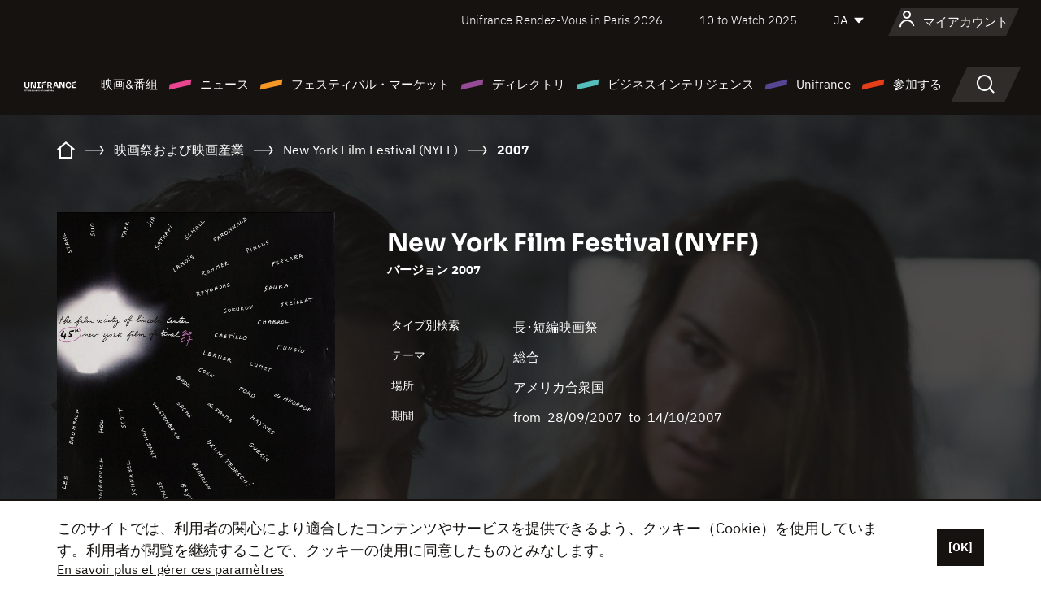

--- FILE ---
content_type: text/html; charset=utf-8
request_url: https://www.google.com/recaptcha/api2/anchor?ar=1&k=6LcJfHopAAAAAJA2ysQXhcpcbIYJi36tX6uIGLaU&co=aHR0cHM6Ly9qYXBhbi51bmlmcmFuY2Uub3JnOjQ0Mw..&hl=en&v=PoyoqOPhxBO7pBk68S4YbpHZ&size=normal&anchor-ms=20000&execute-ms=30000&cb=52o6t8lqe9rt
body_size: 49197
content:
<!DOCTYPE HTML><html dir="ltr" lang="en"><head><meta http-equiv="Content-Type" content="text/html; charset=UTF-8">
<meta http-equiv="X-UA-Compatible" content="IE=edge">
<title>reCAPTCHA</title>
<style type="text/css">
/* cyrillic-ext */
@font-face {
  font-family: 'Roboto';
  font-style: normal;
  font-weight: 400;
  font-stretch: 100%;
  src: url(//fonts.gstatic.com/s/roboto/v48/KFO7CnqEu92Fr1ME7kSn66aGLdTylUAMa3GUBHMdazTgWw.woff2) format('woff2');
  unicode-range: U+0460-052F, U+1C80-1C8A, U+20B4, U+2DE0-2DFF, U+A640-A69F, U+FE2E-FE2F;
}
/* cyrillic */
@font-face {
  font-family: 'Roboto';
  font-style: normal;
  font-weight: 400;
  font-stretch: 100%;
  src: url(//fonts.gstatic.com/s/roboto/v48/KFO7CnqEu92Fr1ME7kSn66aGLdTylUAMa3iUBHMdazTgWw.woff2) format('woff2');
  unicode-range: U+0301, U+0400-045F, U+0490-0491, U+04B0-04B1, U+2116;
}
/* greek-ext */
@font-face {
  font-family: 'Roboto';
  font-style: normal;
  font-weight: 400;
  font-stretch: 100%;
  src: url(//fonts.gstatic.com/s/roboto/v48/KFO7CnqEu92Fr1ME7kSn66aGLdTylUAMa3CUBHMdazTgWw.woff2) format('woff2');
  unicode-range: U+1F00-1FFF;
}
/* greek */
@font-face {
  font-family: 'Roboto';
  font-style: normal;
  font-weight: 400;
  font-stretch: 100%;
  src: url(//fonts.gstatic.com/s/roboto/v48/KFO7CnqEu92Fr1ME7kSn66aGLdTylUAMa3-UBHMdazTgWw.woff2) format('woff2');
  unicode-range: U+0370-0377, U+037A-037F, U+0384-038A, U+038C, U+038E-03A1, U+03A3-03FF;
}
/* math */
@font-face {
  font-family: 'Roboto';
  font-style: normal;
  font-weight: 400;
  font-stretch: 100%;
  src: url(//fonts.gstatic.com/s/roboto/v48/KFO7CnqEu92Fr1ME7kSn66aGLdTylUAMawCUBHMdazTgWw.woff2) format('woff2');
  unicode-range: U+0302-0303, U+0305, U+0307-0308, U+0310, U+0312, U+0315, U+031A, U+0326-0327, U+032C, U+032F-0330, U+0332-0333, U+0338, U+033A, U+0346, U+034D, U+0391-03A1, U+03A3-03A9, U+03B1-03C9, U+03D1, U+03D5-03D6, U+03F0-03F1, U+03F4-03F5, U+2016-2017, U+2034-2038, U+203C, U+2040, U+2043, U+2047, U+2050, U+2057, U+205F, U+2070-2071, U+2074-208E, U+2090-209C, U+20D0-20DC, U+20E1, U+20E5-20EF, U+2100-2112, U+2114-2115, U+2117-2121, U+2123-214F, U+2190, U+2192, U+2194-21AE, U+21B0-21E5, U+21F1-21F2, U+21F4-2211, U+2213-2214, U+2216-22FF, U+2308-230B, U+2310, U+2319, U+231C-2321, U+2336-237A, U+237C, U+2395, U+239B-23B7, U+23D0, U+23DC-23E1, U+2474-2475, U+25AF, U+25B3, U+25B7, U+25BD, U+25C1, U+25CA, U+25CC, U+25FB, U+266D-266F, U+27C0-27FF, U+2900-2AFF, U+2B0E-2B11, U+2B30-2B4C, U+2BFE, U+3030, U+FF5B, U+FF5D, U+1D400-1D7FF, U+1EE00-1EEFF;
}
/* symbols */
@font-face {
  font-family: 'Roboto';
  font-style: normal;
  font-weight: 400;
  font-stretch: 100%;
  src: url(//fonts.gstatic.com/s/roboto/v48/KFO7CnqEu92Fr1ME7kSn66aGLdTylUAMaxKUBHMdazTgWw.woff2) format('woff2');
  unicode-range: U+0001-000C, U+000E-001F, U+007F-009F, U+20DD-20E0, U+20E2-20E4, U+2150-218F, U+2190, U+2192, U+2194-2199, U+21AF, U+21E6-21F0, U+21F3, U+2218-2219, U+2299, U+22C4-22C6, U+2300-243F, U+2440-244A, U+2460-24FF, U+25A0-27BF, U+2800-28FF, U+2921-2922, U+2981, U+29BF, U+29EB, U+2B00-2BFF, U+4DC0-4DFF, U+FFF9-FFFB, U+10140-1018E, U+10190-1019C, U+101A0, U+101D0-101FD, U+102E0-102FB, U+10E60-10E7E, U+1D2C0-1D2D3, U+1D2E0-1D37F, U+1F000-1F0FF, U+1F100-1F1AD, U+1F1E6-1F1FF, U+1F30D-1F30F, U+1F315, U+1F31C, U+1F31E, U+1F320-1F32C, U+1F336, U+1F378, U+1F37D, U+1F382, U+1F393-1F39F, U+1F3A7-1F3A8, U+1F3AC-1F3AF, U+1F3C2, U+1F3C4-1F3C6, U+1F3CA-1F3CE, U+1F3D4-1F3E0, U+1F3ED, U+1F3F1-1F3F3, U+1F3F5-1F3F7, U+1F408, U+1F415, U+1F41F, U+1F426, U+1F43F, U+1F441-1F442, U+1F444, U+1F446-1F449, U+1F44C-1F44E, U+1F453, U+1F46A, U+1F47D, U+1F4A3, U+1F4B0, U+1F4B3, U+1F4B9, U+1F4BB, U+1F4BF, U+1F4C8-1F4CB, U+1F4D6, U+1F4DA, U+1F4DF, U+1F4E3-1F4E6, U+1F4EA-1F4ED, U+1F4F7, U+1F4F9-1F4FB, U+1F4FD-1F4FE, U+1F503, U+1F507-1F50B, U+1F50D, U+1F512-1F513, U+1F53E-1F54A, U+1F54F-1F5FA, U+1F610, U+1F650-1F67F, U+1F687, U+1F68D, U+1F691, U+1F694, U+1F698, U+1F6AD, U+1F6B2, U+1F6B9-1F6BA, U+1F6BC, U+1F6C6-1F6CF, U+1F6D3-1F6D7, U+1F6E0-1F6EA, U+1F6F0-1F6F3, U+1F6F7-1F6FC, U+1F700-1F7FF, U+1F800-1F80B, U+1F810-1F847, U+1F850-1F859, U+1F860-1F887, U+1F890-1F8AD, U+1F8B0-1F8BB, U+1F8C0-1F8C1, U+1F900-1F90B, U+1F93B, U+1F946, U+1F984, U+1F996, U+1F9E9, U+1FA00-1FA6F, U+1FA70-1FA7C, U+1FA80-1FA89, U+1FA8F-1FAC6, U+1FACE-1FADC, U+1FADF-1FAE9, U+1FAF0-1FAF8, U+1FB00-1FBFF;
}
/* vietnamese */
@font-face {
  font-family: 'Roboto';
  font-style: normal;
  font-weight: 400;
  font-stretch: 100%;
  src: url(//fonts.gstatic.com/s/roboto/v48/KFO7CnqEu92Fr1ME7kSn66aGLdTylUAMa3OUBHMdazTgWw.woff2) format('woff2');
  unicode-range: U+0102-0103, U+0110-0111, U+0128-0129, U+0168-0169, U+01A0-01A1, U+01AF-01B0, U+0300-0301, U+0303-0304, U+0308-0309, U+0323, U+0329, U+1EA0-1EF9, U+20AB;
}
/* latin-ext */
@font-face {
  font-family: 'Roboto';
  font-style: normal;
  font-weight: 400;
  font-stretch: 100%;
  src: url(//fonts.gstatic.com/s/roboto/v48/KFO7CnqEu92Fr1ME7kSn66aGLdTylUAMa3KUBHMdazTgWw.woff2) format('woff2');
  unicode-range: U+0100-02BA, U+02BD-02C5, U+02C7-02CC, U+02CE-02D7, U+02DD-02FF, U+0304, U+0308, U+0329, U+1D00-1DBF, U+1E00-1E9F, U+1EF2-1EFF, U+2020, U+20A0-20AB, U+20AD-20C0, U+2113, U+2C60-2C7F, U+A720-A7FF;
}
/* latin */
@font-face {
  font-family: 'Roboto';
  font-style: normal;
  font-weight: 400;
  font-stretch: 100%;
  src: url(//fonts.gstatic.com/s/roboto/v48/KFO7CnqEu92Fr1ME7kSn66aGLdTylUAMa3yUBHMdazQ.woff2) format('woff2');
  unicode-range: U+0000-00FF, U+0131, U+0152-0153, U+02BB-02BC, U+02C6, U+02DA, U+02DC, U+0304, U+0308, U+0329, U+2000-206F, U+20AC, U+2122, U+2191, U+2193, U+2212, U+2215, U+FEFF, U+FFFD;
}
/* cyrillic-ext */
@font-face {
  font-family: 'Roboto';
  font-style: normal;
  font-weight: 500;
  font-stretch: 100%;
  src: url(//fonts.gstatic.com/s/roboto/v48/KFO7CnqEu92Fr1ME7kSn66aGLdTylUAMa3GUBHMdazTgWw.woff2) format('woff2');
  unicode-range: U+0460-052F, U+1C80-1C8A, U+20B4, U+2DE0-2DFF, U+A640-A69F, U+FE2E-FE2F;
}
/* cyrillic */
@font-face {
  font-family: 'Roboto';
  font-style: normal;
  font-weight: 500;
  font-stretch: 100%;
  src: url(//fonts.gstatic.com/s/roboto/v48/KFO7CnqEu92Fr1ME7kSn66aGLdTylUAMa3iUBHMdazTgWw.woff2) format('woff2');
  unicode-range: U+0301, U+0400-045F, U+0490-0491, U+04B0-04B1, U+2116;
}
/* greek-ext */
@font-face {
  font-family: 'Roboto';
  font-style: normal;
  font-weight: 500;
  font-stretch: 100%;
  src: url(//fonts.gstatic.com/s/roboto/v48/KFO7CnqEu92Fr1ME7kSn66aGLdTylUAMa3CUBHMdazTgWw.woff2) format('woff2');
  unicode-range: U+1F00-1FFF;
}
/* greek */
@font-face {
  font-family: 'Roboto';
  font-style: normal;
  font-weight: 500;
  font-stretch: 100%;
  src: url(//fonts.gstatic.com/s/roboto/v48/KFO7CnqEu92Fr1ME7kSn66aGLdTylUAMa3-UBHMdazTgWw.woff2) format('woff2');
  unicode-range: U+0370-0377, U+037A-037F, U+0384-038A, U+038C, U+038E-03A1, U+03A3-03FF;
}
/* math */
@font-face {
  font-family: 'Roboto';
  font-style: normal;
  font-weight: 500;
  font-stretch: 100%;
  src: url(//fonts.gstatic.com/s/roboto/v48/KFO7CnqEu92Fr1ME7kSn66aGLdTylUAMawCUBHMdazTgWw.woff2) format('woff2');
  unicode-range: U+0302-0303, U+0305, U+0307-0308, U+0310, U+0312, U+0315, U+031A, U+0326-0327, U+032C, U+032F-0330, U+0332-0333, U+0338, U+033A, U+0346, U+034D, U+0391-03A1, U+03A3-03A9, U+03B1-03C9, U+03D1, U+03D5-03D6, U+03F0-03F1, U+03F4-03F5, U+2016-2017, U+2034-2038, U+203C, U+2040, U+2043, U+2047, U+2050, U+2057, U+205F, U+2070-2071, U+2074-208E, U+2090-209C, U+20D0-20DC, U+20E1, U+20E5-20EF, U+2100-2112, U+2114-2115, U+2117-2121, U+2123-214F, U+2190, U+2192, U+2194-21AE, U+21B0-21E5, U+21F1-21F2, U+21F4-2211, U+2213-2214, U+2216-22FF, U+2308-230B, U+2310, U+2319, U+231C-2321, U+2336-237A, U+237C, U+2395, U+239B-23B7, U+23D0, U+23DC-23E1, U+2474-2475, U+25AF, U+25B3, U+25B7, U+25BD, U+25C1, U+25CA, U+25CC, U+25FB, U+266D-266F, U+27C0-27FF, U+2900-2AFF, U+2B0E-2B11, U+2B30-2B4C, U+2BFE, U+3030, U+FF5B, U+FF5D, U+1D400-1D7FF, U+1EE00-1EEFF;
}
/* symbols */
@font-face {
  font-family: 'Roboto';
  font-style: normal;
  font-weight: 500;
  font-stretch: 100%;
  src: url(//fonts.gstatic.com/s/roboto/v48/KFO7CnqEu92Fr1ME7kSn66aGLdTylUAMaxKUBHMdazTgWw.woff2) format('woff2');
  unicode-range: U+0001-000C, U+000E-001F, U+007F-009F, U+20DD-20E0, U+20E2-20E4, U+2150-218F, U+2190, U+2192, U+2194-2199, U+21AF, U+21E6-21F0, U+21F3, U+2218-2219, U+2299, U+22C4-22C6, U+2300-243F, U+2440-244A, U+2460-24FF, U+25A0-27BF, U+2800-28FF, U+2921-2922, U+2981, U+29BF, U+29EB, U+2B00-2BFF, U+4DC0-4DFF, U+FFF9-FFFB, U+10140-1018E, U+10190-1019C, U+101A0, U+101D0-101FD, U+102E0-102FB, U+10E60-10E7E, U+1D2C0-1D2D3, U+1D2E0-1D37F, U+1F000-1F0FF, U+1F100-1F1AD, U+1F1E6-1F1FF, U+1F30D-1F30F, U+1F315, U+1F31C, U+1F31E, U+1F320-1F32C, U+1F336, U+1F378, U+1F37D, U+1F382, U+1F393-1F39F, U+1F3A7-1F3A8, U+1F3AC-1F3AF, U+1F3C2, U+1F3C4-1F3C6, U+1F3CA-1F3CE, U+1F3D4-1F3E0, U+1F3ED, U+1F3F1-1F3F3, U+1F3F5-1F3F7, U+1F408, U+1F415, U+1F41F, U+1F426, U+1F43F, U+1F441-1F442, U+1F444, U+1F446-1F449, U+1F44C-1F44E, U+1F453, U+1F46A, U+1F47D, U+1F4A3, U+1F4B0, U+1F4B3, U+1F4B9, U+1F4BB, U+1F4BF, U+1F4C8-1F4CB, U+1F4D6, U+1F4DA, U+1F4DF, U+1F4E3-1F4E6, U+1F4EA-1F4ED, U+1F4F7, U+1F4F9-1F4FB, U+1F4FD-1F4FE, U+1F503, U+1F507-1F50B, U+1F50D, U+1F512-1F513, U+1F53E-1F54A, U+1F54F-1F5FA, U+1F610, U+1F650-1F67F, U+1F687, U+1F68D, U+1F691, U+1F694, U+1F698, U+1F6AD, U+1F6B2, U+1F6B9-1F6BA, U+1F6BC, U+1F6C6-1F6CF, U+1F6D3-1F6D7, U+1F6E0-1F6EA, U+1F6F0-1F6F3, U+1F6F7-1F6FC, U+1F700-1F7FF, U+1F800-1F80B, U+1F810-1F847, U+1F850-1F859, U+1F860-1F887, U+1F890-1F8AD, U+1F8B0-1F8BB, U+1F8C0-1F8C1, U+1F900-1F90B, U+1F93B, U+1F946, U+1F984, U+1F996, U+1F9E9, U+1FA00-1FA6F, U+1FA70-1FA7C, U+1FA80-1FA89, U+1FA8F-1FAC6, U+1FACE-1FADC, U+1FADF-1FAE9, U+1FAF0-1FAF8, U+1FB00-1FBFF;
}
/* vietnamese */
@font-face {
  font-family: 'Roboto';
  font-style: normal;
  font-weight: 500;
  font-stretch: 100%;
  src: url(//fonts.gstatic.com/s/roboto/v48/KFO7CnqEu92Fr1ME7kSn66aGLdTylUAMa3OUBHMdazTgWw.woff2) format('woff2');
  unicode-range: U+0102-0103, U+0110-0111, U+0128-0129, U+0168-0169, U+01A0-01A1, U+01AF-01B0, U+0300-0301, U+0303-0304, U+0308-0309, U+0323, U+0329, U+1EA0-1EF9, U+20AB;
}
/* latin-ext */
@font-face {
  font-family: 'Roboto';
  font-style: normal;
  font-weight: 500;
  font-stretch: 100%;
  src: url(//fonts.gstatic.com/s/roboto/v48/KFO7CnqEu92Fr1ME7kSn66aGLdTylUAMa3KUBHMdazTgWw.woff2) format('woff2');
  unicode-range: U+0100-02BA, U+02BD-02C5, U+02C7-02CC, U+02CE-02D7, U+02DD-02FF, U+0304, U+0308, U+0329, U+1D00-1DBF, U+1E00-1E9F, U+1EF2-1EFF, U+2020, U+20A0-20AB, U+20AD-20C0, U+2113, U+2C60-2C7F, U+A720-A7FF;
}
/* latin */
@font-face {
  font-family: 'Roboto';
  font-style: normal;
  font-weight: 500;
  font-stretch: 100%;
  src: url(//fonts.gstatic.com/s/roboto/v48/KFO7CnqEu92Fr1ME7kSn66aGLdTylUAMa3yUBHMdazQ.woff2) format('woff2');
  unicode-range: U+0000-00FF, U+0131, U+0152-0153, U+02BB-02BC, U+02C6, U+02DA, U+02DC, U+0304, U+0308, U+0329, U+2000-206F, U+20AC, U+2122, U+2191, U+2193, U+2212, U+2215, U+FEFF, U+FFFD;
}
/* cyrillic-ext */
@font-face {
  font-family: 'Roboto';
  font-style: normal;
  font-weight: 900;
  font-stretch: 100%;
  src: url(//fonts.gstatic.com/s/roboto/v48/KFO7CnqEu92Fr1ME7kSn66aGLdTylUAMa3GUBHMdazTgWw.woff2) format('woff2');
  unicode-range: U+0460-052F, U+1C80-1C8A, U+20B4, U+2DE0-2DFF, U+A640-A69F, U+FE2E-FE2F;
}
/* cyrillic */
@font-face {
  font-family: 'Roboto';
  font-style: normal;
  font-weight: 900;
  font-stretch: 100%;
  src: url(//fonts.gstatic.com/s/roboto/v48/KFO7CnqEu92Fr1ME7kSn66aGLdTylUAMa3iUBHMdazTgWw.woff2) format('woff2');
  unicode-range: U+0301, U+0400-045F, U+0490-0491, U+04B0-04B1, U+2116;
}
/* greek-ext */
@font-face {
  font-family: 'Roboto';
  font-style: normal;
  font-weight: 900;
  font-stretch: 100%;
  src: url(//fonts.gstatic.com/s/roboto/v48/KFO7CnqEu92Fr1ME7kSn66aGLdTylUAMa3CUBHMdazTgWw.woff2) format('woff2');
  unicode-range: U+1F00-1FFF;
}
/* greek */
@font-face {
  font-family: 'Roboto';
  font-style: normal;
  font-weight: 900;
  font-stretch: 100%;
  src: url(//fonts.gstatic.com/s/roboto/v48/KFO7CnqEu92Fr1ME7kSn66aGLdTylUAMa3-UBHMdazTgWw.woff2) format('woff2');
  unicode-range: U+0370-0377, U+037A-037F, U+0384-038A, U+038C, U+038E-03A1, U+03A3-03FF;
}
/* math */
@font-face {
  font-family: 'Roboto';
  font-style: normal;
  font-weight: 900;
  font-stretch: 100%;
  src: url(//fonts.gstatic.com/s/roboto/v48/KFO7CnqEu92Fr1ME7kSn66aGLdTylUAMawCUBHMdazTgWw.woff2) format('woff2');
  unicode-range: U+0302-0303, U+0305, U+0307-0308, U+0310, U+0312, U+0315, U+031A, U+0326-0327, U+032C, U+032F-0330, U+0332-0333, U+0338, U+033A, U+0346, U+034D, U+0391-03A1, U+03A3-03A9, U+03B1-03C9, U+03D1, U+03D5-03D6, U+03F0-03F1, U+03F4-03F5, U+2016-2017, U+2034-2038, U+203C, U+2040, U+2043, U+2047, U+2050, U+2057, U+205F, U+2070-2071, U+2074-208E, U+2090-209C, U+20D0-20DC, U+20E1, U+20E5-20EF, U+2100-2112, U+2114-2115, U+2117-2121, U+2123-214F, U+2190, U+2192, U+2194-21AE, U+21B0-21E5, U+21F1-21F2, U+21F4-2211, U+2213-2214, U+2216-22FF, U+2308-230B, U+2310, U+2319, U+231C-2321, U+2336-237A, U+237C, U+2395, U+239B-23B7, U+23D0, U+23DC-23E1, U+2474-2475, U+25AF, U+25B3, U+25B7, U+25BD, U+25C1, U+25CA, U+25CC, U+25FB, U+266D-266F, U+27C0-27FF, U+2900-2AFF, U+2B0E-2B11, U+2B30-2B4C, U+2BFE, U+3030, U+FF5B, U+FF5D, U+1D400-1D7FF, U+1EE00-1EEFF;
}
/* symbols */
@font-face {
  font-family: 'Roboto';
  font-style: normal;
  font-weight: 900;
  font-stretch: 100%;
  src: url(//fonts.gstatic.com/s/roboto/v48/KFO7CnqEu92Fr1ME7kSn66aGLdTylUAMaxKUBHMdazTgWw.woff2) format('woff2');
  unicode-range: U+0001-000C, U+000E-001F, U+007F-009F, U+20DD-20E0, U+20E2-20E4, U+2150-218F, U+2190, U+2192, U+2194-2199, U+21AF, U+21E6-21F0, U+21F3, U+2218-2219, U+2299, U+22C4-22C6, U+2300-243F, U+2440-244A, U+2460-24FF, U+25A0-27BF, U+2800-28FF, U+2921-2922, U+2981, U+29BF, U+29EB, U+2B00-2BFF, U+4DC0-4DFF, U+FFF9-FFFB, U+10140-1018E, U+10190-1019C, U+101A0, U+101D0-101FD, U+102E0-102FB, U+10E60-10E7E, U+1D2C0-1D2D3, U+1D2E0-1D37F, U+1F000-1F0FF, U+1F100-1F1AD, U+1F1E6-1F1FF, U+1F30D-1F30F, U+1F315, U+1F31C, U+1F31E, U+1F320-1F32C, U+1F336, U+1F378, U+1F37D, U+1F382, U+1F393-1F39F, U+1F3A7-1F3A8, U+1F3AC-1F3AF, U+1F3C2, U+1F3C4-1F3C6, U+1F3CA-1F3CE, U+1F3D4-1F3E0, U+1F3ED, U+1F3F1-1F3F3, U+1F3F5-1F3F7, U+1F408, U+1F415, U+1F41F, U+1F426, U+1F43F, U+1F441-1F442, U+1F444, U+1F446-1F449, U+1F44C-1F44E, U+1F453, U+1F46A, U+1F47D, U+1F4A3, U+1F4B0, U+1F4B3, U+1F4B9, U+1F4BB, U+1F4BF, U+1F4C8-1F4CB, U+1F4D6, U+1F4DA, U+1F4DF, U+1F4E3-1F4E6, U+1F4EA-1F4ED, U+1F4F7, U+1F4F9-1F4FB, U+1F4FD-1F4FE, U+1F503, U+1F507-1F50B, U+1F50D, U+1F512-1F513, U+1F53E-1F54A, U+1F54F-1F5FA, U+1F610, U+1F650-1F67F, U+1F687, U+1F68D, U+1F691, U+1F694, U+1F698, U+1F6AD, U+1F6B2, U+1F6B9-1F6BA, U+1F6BC, U+1F6C6-1F6CF, U+1F6D3-1F6D7, U+1F6E0-1F6EA, U+1F6F0-1F6F3, U+1F6F7-1F6FC, U+1F700-1F7FF, U+1F800-1F80B, U+1F810-1F847, U+1F850-1F859, U+1F860-1F887, U+1F890-1F8AD, U+1F8B0-1F8BB, U+1F8C0-1F8C1, U+1F900-1F90B, U+1F93B, U+1F946, U+1F984, U+1F996, U+1F9E9, U+1FA00-1FA6F, U+1FA70-1FA7C, U+1FA80-1FA89, U+1FA8F-1FAC6, U+1FACE-1FADC, U+1FADF-1FAE9, U+1FAF0-1FAF8, U+1FB00-1FBFF;
}
/* vietnamese */
@font-face {
  font-family: 'Roboto';
  font-style: normal;
  font-weight: 900;
  font-stretch: 100%;
  src: url(//fonts.gstatic.com/s/roboto/v48/KFO7CnqEu92Fr1ME7kSn66aGLdTylUAMa3OUBHMdazTgWw.woff2) format('woff2');
  unicode-range: U+0102-0103, U+0110-0111, U+0128-0129, U+0168-0169, U+01A0-01A1, U+01AF-01B0, U+0300-0301, U+0303-0304, U+0308-0309, U+0323, U+0329, U+1EA0-1EF9, U+20AB;
}
/* latin-ext */
@font-face {
  font-family: 'Roboto';
  font-style: normal;
  font-weight: 900;
  font-stretch: 100%;
  src: url(//fonts.gstatic.com/s/roboto/v48/KFO7CnqEu92Fr1ME7kSn66aGLdTylUAMa3KUBHMdazTgWw.woff2) format('woff2');
  unicode-range: U+0100-02BA, U+02BD-02C5, U+02C7-02CC, U+02CE-02D7, U+02DD-02FF, U+0304, U+0308, U+0329, U+1D00-1DBF, U+1E00-1E9F, U+1EF2-1EFF, U+2020, U+20A0-20AB, U+20AD-20C0, U+2113, U+2C60-2C7F, U+A720-A7FF;
}
/* latin */
@font-face {
  font-family: 'Roboto';
  font-style: normal;
  font-weight: 900;
  font-stretch: 100%;
  src: url(//fonts.gstatic.com/s/roboto/v48/KFO7CnqEu92Fr1ME7kSn66aGLdTylUAMa3yUBHMdazQ.woff2) format('woff2');
  unicode-range: U+0000-00FF, U+0131, U+0152-0153, U+02BB-02BC, U+02C6, U+02DA, U+02DC, U+0304, U+0308, U+0329, U+2000-206F, U+20AC, U+2122, U+2191, U+2193, U+2212, U+2215, U+FEFF, U+FFFD;
}

</style>
<link rel="stylesheet" type="text/css" href="https://www.gstatic.com/recaptcha/releases/PoyoqOPhxBO7pBk68S4YbpHZ/styles__ltr.css">
<script nonce="vgrhA4s2QBH1PqMAzHSj3w" type="text/javascript">window['__recaptcha_api'] = 'https://www.google.com/recaptcha/api2/';</script>
<script type="text/javascript" src="https://www.gstatic.com/recaptcha/releases/PoyoqOPhxBO7pBk68S4YbpHZ/recaptcha__en.js" nonce="vgrhA4s2QBH1PqMAzHSj3w">
      
    </script></head>
<body><div id="rc-anchor-alert" class="rc-anchor-alert"></div>
<input type="hidden" id="recaptcha-token" value="[base64]">
<script type="text/javascript" nonce="vgrhA4s2QBH1PqMAzHSj3w">
      recaptcha.anchor.Main.init("[\x22ainput\x22,[\x22bgdata\x22,\x22\x22,\[base64]/[base64]/MjU1Ong/[base64]/[base64]/[base64]/[base64]/[base64]/[base64]/[base64]/[base64]/[base64]/[base64]/[base64]/[base64]/[base64]/[base64]/[base64]\\u003d\x22,\[base64]\x22,\x22w6vCvcOvwqwewr8hWw7CnsOiJGwwwpvDo8KsZjQlf8KEEHzCn2AWwrsIIsOBw7gtwq93NVx/[base64]/[base64]/FTfDnDIufcKrw7LDjMKeUcOUw65Dw6Y8wpXCsTZ9w4RzNwxmbDdIP8OjCsOMwqBbwo3DtcK/wqxBEcKuwoNBF8O+wrUBPy4PwqZ+w7HCm8ORMsOOwo7DncOnw67Cn8OtZ08iLT7CgTNQLMOdwqfDsivDhynDuATCu8OUwp80LxjDsG3DuMKLdsOaw5MDw6kSw7TCrMO/wppjUzvCkx98Sj0MwqzDi8KnBsObwq7Csy50wqsXEx3DrMOmUMOEC8K2asKGw6/[base64]/[base64]/w53CulbDkVZ1w49Qwr/DicOYwphiOcKsw7TClcK5wpE5H8O2YsOPHWnCiCHCgsKtw5ZSZsOHGMKmw60HBcKlw4jDkEYow5nDuwnDuSkgCC8IwpgBdcK/w77Cu07DnMK5wr7DjT40MMOrEsKWPkjDlwHCpSUyKgvDpmp5NMKbFyHDjMO6wr9qCEjCjGzDoznCmsORGsKgJMKpw7DDvMOuwpAdORVAwpnCj8OpEMOjIDQvw7gMw6zChg0ew6LCgcOVwq/[base64]/UcK4wp3Co3JoZ33CpQcvw79mw6LDoFXCgSoFwofDnMKiw5REwpLCv1lEP8OTZB48wrVhQsKaXA/Dg8KTWFDCplVkwo96GMK0JMOtw6c4d8KEdQfDiUsLwpkHwq5rbShUScKIb8KGwrVQesKAY8O2aEF1wpPDkgbCk8KSwr1LMXUmRCk1w5jCjcOew6nCksOCRELDlEtXX8K/w6AtUsOqw4HCqzMuw5LCicKgNQhmwoEZfsOdLsK2wrhaHF3Dn1huU8OyOgzCjcKHFsKja3/Dpl3DncOCXTUpw4pTwpPCiwHCuzrCphrCoMO/wovCg8K1OMOww5NOJcOiw6QtwptQEcOhKSfCvRABwqvDhMKmw4HDmknCqVTCmD9TEMODQsKcJSbDo8Onw4lSw4wofTDCuB3CkcKDwp7ClcKuwoPDicKcwrbCrFTDhBARAxHCkhRLw5jDjsOaLmkcAyRNw6jCjsOEw5MpS8OeU8OIJ0QiwqPDhsO+wr/CvcKYbzjCosKow6pIw5XChjELJ8Knw41XATTDk8OmP8OuFG/CqV1fVH9CT8OIQ8KuwoY+J8O7wrvCphRAw6jCrsO/w77DtMK9wpPCnsKjV8KzU8OTw6d0csKLw4t+DMOUw6/[base64]/DvXNrBmvCi8O/WHTChVtJw6HDvMKWUlXDmcOFwokVwpYHMMKVcMKndVfChnbCrBVWw59CQEvCp8Kxw7PCv8Oww6LCrsOfw48hwqxJw53CsMK1wpLDnMKswr11w7PCoznCuURrw5HDv8KNw7PDgMO/wprDuMOiCDDCmsOsKRATCsOuP8KCLgvCo8KAwq1gw4nCnMOiwqDCiRFDScOQG8KFwp7ChcKbHy/CuzVQw6fDlcKGworDuMORwpEvwoZbwqLDhsOCwrfDl8KdIcO2SADDk8OEBMKMVm3DocKSKFvCvMObT0zCnsKLPcK7csOTwrZZw6wqwp42wq/DvQnDh8OpVsKZwq7DoS/Dh1k1ETjDqkY6My7DoijCtBXDkHfDvMKOw69Ow5nCkMKFwqsiw6A8cXUzw5QGFMOtNsK2OcKNwq1cw6sSw57Cqh/[base64]/[base64]/w78sw7vDrcKXHcK3wrzCvkjCqMKoSV3DkcOYwp4THiLDs8KjIMOXAMKXw5vCj8KMbgnCiw7CucKdw7Unwo1Pw7tpZmMLJBluwrzCuB/DqCtLTxJsw7YtWSAwHcO9FVZ7w4oKPA4HwrYvW8KDWsKGeifDqjvDlcKBw4HCqV7Co8OHIw8kM2TCl8Klw5rDv8KlEsOvcMKPw6jCjxjCucKSHmDCjsKaLcOLwr3DtMOrSiLCoAvDsiTCu8O2W8KpW8O3RMK3woE3L8O5w7/CgMOxRgzCry8hwovCmV88wpRdw6vDocKCw44GK8OkwrHDtE3DlkrDm8KPImlWVcOdw6DDvcK9B0tUwpHCvsKLw4M7OcOAw6vCoF50w5/ChAJwwpHCii0awpMKBsKkwrp/[base64]/Dm3hewqnDkMKCL8ObwpgGwo1qwqV8wr5/wqDDtlTCl3jDiTfDgArCohR3HcOiCMKVL3TDri3CjgUsPcKPwpPCt8KIw4c/[base64]/ClxM/w6ISOcK3ehTCmcKRwoMMRMOZI3TCslNeeVtVRsOXw5JCD1DDrEbCkXtLIn05bhbDnMO9wqLCn1rCoBwEXS9/woYiNn4dwo/[base64]/CgsOeMcOow43CgMO1wqhPLsOvw7DCp8KIf8OnVDzDpsKswqLCpDjDuyzCnsKYwpnCucO1ZMO6wpLCpsOrbmfCmD3DvjfDpcOawoRmwrHDnytmw7xNwrR0P8K6wojCgiHDksKnGcOfEBJWEMKQMFDCh8OOF2UzKMKGcsK/w6ZuwqrCujJMHcO1wqkZLAnDq8K9w6jDuMKhwr9iw4zCp10qZ8Oow5VyXzrDr8K8bMKgwpHDlsK+TsOncsOMwoRqUHIew4rDpF8XF8OQwp7CkXwDbsOqw69jwoYGWgIxwr9pNDoUwqRbwoU5VhdAwpDDvcOpwpAUwqQ1IwTDvMO/YDLDmcONBsOfwpnCmhQqRcKOwoBPwp4cw7xXwpAicX7DjS7DkMK0PMOmw7QabcKMwozCt8OfwqwBwpYIaBA8wp7Dn8OSIGBmTj3DmsOuw7R/wpc0eVgXw7rChcOdwozDmXTDk8OzwrQiLMOGZk5zMRN1w47DqEPCo8OgVMK2wrUEw5w6w4dIT2PCqHFvZkpffUnCswjDucKUwoo0wpzDjMOgasKLwpgEw47DiEXDoQnDlTRcaXMiJ8K6KEpewpzCs05CMMONwr1eRhvDqDsSwpUiw5QzcC/DsWFxw6/DmMOAw4FVL8KDw5ETRDPDkAoDIkN+wq/CosKkQiMyw43CqMKxwqbCuMK8JcKjw6TDg8Oow6NkwrzDhMOYwpo/wozCm8Kyw5jDggcaw6nCohDCnMK9H0fCqSfCnxPCkWNNC8KoYkrDsRRowp9ow4Jfwq7DqHsbwoFfwrbCmsOTw4dCwrPCscK3FhVGBsKpM8OrEsKVwofCuX/CvADCswo/wpjChETDul0zVcOWw5vCn8KCwr3CgcOvw4fDtsKaTMKBw7PDgwjDrTDDkMO3TcK3asKJJwlYw6vDi2/DncOTF8O5MMKyPCkgHMORRMO2ZQnDkidqTsKvw5DDlMOyw77DpWspw4gQw4cfw7d2wrvCrhjDkDQBw43Cm1/CgMOoIhkgw5tEw44ywoM3MMKfwpgcGcKEwonCgcKeWsK8LBNcw6/Cp8KqLAZBXHHCosKWw7PCgTrDkhPCssKYYRPDkMODw73CjCcyTMOjwqYNUnk4XsO6wqfDoE/[base64]/XcOXfsOdwqLDn2LDhwo4w7fDmjbDu8KZwocjW8O6w5BVwoEdw6LDqsKhw4PDicKYNcONNgxLO8KqOnYnSMK/wrrDvinCksKRwp3CkMOABBjDpxc6dMKwMS/[base64]/CjsKtZcO8w4/DqMKEwoRPaHB9FsKDGMKjwoM1CsOjEsOnKMO+w6jDjnzClS/Dv8KwwpvDhcKLwolPP8OTwo7CjAIhGTnCmgY9w7srwpALwobCl3DDq8OYw4PDpGpUwrjClMKpIiHDisOKw5JUwpTCmwhuwpFLwpgDw5JBwozDmcOqcsOqwrsTwp1IRsKvP8O2CxvCqXjDqMOIXsKeLMKZwp9bw5J/NcOowqQvwpB0wo8sJMOBwqzCs8OWVQgzw5FBw7/Dm8OObMKMw7fCrsKOwpdfwpfDhMKkw4nDmcOyESsnwqV3w5YgLTh5w49ACcO4OsOGwqR9wohFwrPCg8KBwqA4CcOKwrHCtsKlYUTDq8KRbzFUwoFwIVrCs8O/[base64]/KgDCn200NQVRwoQ1w4zDuMKiw6NbdcODwrQ5w7fDgAltwqvDmyjDtcOxXRlZwolmDVxnwqLCkkPDvcKoO8K3fCAuXsOZwqHCtTzCr8K8BcKVwqTCsn/DoHYGccKkOk/DlMKowr08w7HDkX/DvgxYw7lcWBLDpsKlCsOWw5/DjgtVWStlQ8KbecKucxLCs8ODG8KIw6def8KlwotUeMKhwqAXfGfDrsO/[base64]/woxqKycoYVcsJcOIEsOCw5wpfMKEw7wew7F9wrrDnCrDp0nCl8OkFz47w4vDs3Rdw5LCgMK1w6o8w5cbLsKWwqoPGMK4wr5Hw4/DssOzG8KLw7HCh8KVXMKFK8O4ZsO5DnTCrxbDhWdXw6fCtm5rElnDvsO4AsOxwpZHwpoTK8OpwqXDkcOlfjnCm3Rew53Dv2rDhHkDw7d4w6jCuAwQdS9lw4fDo04SwofDsMKpwoE/woMnwpPChsKqNwIHIDDDiXBUVcO5J8OjY07CsMO8Q1NLw6TDn8Ofw4fCj3rDlcOYSFAKwolgwp3CplHDtcO8w5PDv8KEwrjDrsK+wrZsc8OIMlNJwqI2ZlFEw4kwwpDCo8Ofw6x0D8Ktc8OTXcKlHVHCuGjDqBg/w6bCrcOtJCduWCDDrTIwPW/Ck8KAXUvCriPDh1nCsG5Hw6J5chfCt8ORR8KPw7bCvMKpw73Cq2UnbsKGGibDs8KVwqvCjCPCpljCjcK4S8O9U8OHw5hrwq/CkQtcRW1hw6w4wpR+DTR2XwYkw4dLw5EPw5jDvVBVIC/[base64]/SEnDokLDisOeJx5AagvDtE4vw6k6wqjClcOzwoTDuWfDhsKlDsOhw6LCoxonwqrChXXDqXwceX/DhCJIwoUjGMOww4Muw6Vywq8lw5E5w6l7D8Ktw7onw5/DuTodLCjCm8OGRsO5JcKcw7c3IsKxSyHCvgoQw6bDjQXDu1s+wqEPw6dWMgUfUBvDqCTDrMOuMsO4WDHDmcKQw6dtIQBww7HCmMKtXwTDrjh9w5LDvcKewpbCgMKfF8KSW2diQgZ1wrkuwp9cw6VZwo/CtWLDsVvDkgZ9woXDo0o/w45+bQ9Gw4HCp23DvcK9HS4PPkjDlzDCrMKrOnbChMOzw5QMBwQPw7YxeMK1VsKNwrBLw6QDVsO3c8KqwqhbwpXCg23Ch8KGwqYyScO1w5IPZ2PCjXJcfMOdc8OFTMOwZ8KsZUnDkiXDtnrDlD7DqjDDj8K2w71JwrILw5XCrcKDwrrCqHE/wpcYHsKZw5/DjcKJw5HColYVUMKdVMKew6IoZyPDhMOBw5g/TcOPYsODBxbDk8Kfw5A7DWxbHCrCrH/Cu8KxJDDCp0Nmwp3CmyDCjxHDlcKSVkzDuWvCosOEUU1FwogPw6Q3VcOjWV90w4HCt3LCn8KGPFbCnlLDpjRzwp/DtGDCgcOWwr7CpSVhSsKkWcK0w6p6SsK3wqI9U8KOwprCnwJxZiQ8AmrCrxxjwqhAZ1oIURg5w7AswrTDqxRKJ8OGTznDgTrCmnjDqsORSsK/[base64]/CrGTCtjzCuFTDp09Nw5QIAMO1YH45wp/DjA5TO0TCsHc/wrPDmEXDvMK0w7zCh0QUw63CgwoSwqTCocOWw5/DjcK0H0PCpsKEDiQtw54iwrxvwoTDi1LCigTDiXkWb8Kpw4oRWcKVwrEIfVnDhsKIFCl+LsOcw5LDuBrDricXL1x0w4zClsOzR8OYw55KwpVDw4gvw5k/UsKMw4zCrsOEESHDs8OSwqzCn8K6NFnDqMOWwqnCqhLCkWPDv8OmGioHYcOKw6lkw6zCsUTDn8KRE8OyQjzDvXzDosKGP8OeAEcOw6o/UsOKwp1eJsKmH2Mrw5jCtsOXw6MAwq4ETD3CvXE6w7nDosKxwrLCpcKzwrNaQx/CpMK+dFJUwrXCk8K9BzFLKcOawr3DnR/DgcOdB3IawrrDocK+I8OlEFfCnsOzwrzDrcK/w7rCuEImw5slRhxbwphTaEtpBF/DscK2Ll3DtxTCnnPDiMKYHmvCtsO9FTbCoyzCsmNnecOuwoLCtXHDnkM/GUjDg2fDtcOfwoA5B2gbbMOJRsKswo/[base64]/Do8K2wqrCqcO+YcOJwrU/JsOHwoDCq8KWwq5vDcOXbsKYUivCmMOIwrEow5dcwpzDsnzCp8Kfw6XDugvCosKIwoXDssKBYsOsTk5vw6LCgggFe8Kjwo7Dr8Khw4TCsMKbdcO2w4LDvsKSEsOlw7LDgcOiwrnDi1oOAFUFw4bCvBrCkXotw6BfPTNxwoUuRMO/w68AwqHDiMK4JcKGF1pcZnHCi8O3LCd5R8KowroeOcOMw6XDtXQ7bsKsfcODw7PDsxXDu8ONw7ZrAMOjw7DDtwJvwqbDqcO1wp8eXTxYWMO1XyvCvn8Pwrkaw67CjH/ClCnCv8KWw5NSw67DvmrDk8OOw5fCnCHDlcK3YsO1w4FWenLCrcKyTxUAwoZNw57CqcKRw6fDu8OWacKRwpFDeCPDhcOmdMKvU8OtasOXwrzCmyfCqMOBw7PChXFOKmsqw45Xby/CpsKzE11tA2Nsw7Nbw7zCs8OkIgvCs8OfPkHDhMO3w6PChHfCqsKbLsKrXsK1wrVtwoo0wpXDmgvCoHnChcKLw75pfDFuM8KnwqnDsnnDr8KHLD3Consdwr7CnMOqwpESwpnCqMOUw6XDo0zDlHgYX3jCtzcII8KsWMO6w5MXWcKOZ8OhP1grw7/CjMKuYw3CocOPwqMHeyrDvMOyw65EwokxDcOxDcOWOgnClU1OGMKtw47DhDxSUMOLHMOew4oTXMK0wpw+GG0qwog+AkTCksOpw5tdT1XDnFdgJw/Dux4/CcOQwq/[base64]/CvTvDi8Oew7gML8KUZcKLTcKSX8K8w75/w6p1wr1+D8OjwrjDg8KUw5lKwqLDqMO7w6l0woAcwr8/w6HDhV9twp4cw7/DjMKPwrDCkgvChmjCiTXDmyTDksOEwrHDmMKQwrZlGjUmLXFsUXDCrhjCvcOZw6PDs8KdX8KGw5tXGhjCuHAqbwXDi0NGTsOIFsKhORLCmXrDrCjCpHTDgwDCrsO6IUNcw5bDhsOKOE7Ci8KPUsOTwo93wp/DpMORwo7Cs8OswpjDt8OCFMOPUHjDsMKBEGUTw6HDsT3CiMKnKsK/wqRdwq3CqMOIw6I7wpbCh28xFsKYw4E3I2c8dE8dF2htWsKPw4dXQ1rDhkXCu1YmO0jDh8O3w7kQF3BGwpFaYV9IcgBbw6Qlw6ZTwqBZwqPCqx/DonfCmSvCtjPDnkRNAhMkJEjChishBMOuwpTCtmnCncKFLcOtG8OvwpvDssKoJsOPw6ZMwoDCrRrCvcKVVQYgMywlwro8Iikww55bwr1ZX8OeNsOOwqEmC3HCiRLDlkTCuMODwpUKexJmwo/DpcKBFsO7J8KTw5PCg8KaRE5FKCrDoiTCiMKjHcO9QMK0KHPCrMK+esKkfcKvMsOIw53DpR7Dp2ItacOnwqfCihLDryETwonDscOmw6jCvcKhKFjCgsK1wqE6w7/CsMOQw4LCqUfDu8KxwonDiy3Cg8KOw7/DvVLDhMKabA7CssKPwo/Dt17DoQvDsSM2w6diGMO9fsO3wovChRjCg8OLw45XTcKhwq/ChMKTUUQrwpvDsl3CpsKqwqpZwpQAIcK3B8KOJ8OXSgsVw5d7J8K+wo3CrWDCujZGwoXCssKLa8Orw60Eb8KuUBAjwpVUw4cXTMKBBcKyXMOKe31hwovCkMOwJ2g8VFJyNDtEZ0rDinNGLsKMTcOTwoXDq8KdfjBQXsO/MzokMcK3w6vDsStkwpxSdj7Cv0d9bl/CmMOcwoPCvcKNOybCui5SERDCoULDocKdYXXCjRgrwoDCiMKUw5PDhhfDnFEjw4HDuMKkwqo7w77DncOOY8KeU8Kaw5jCkMKaJxwxHVvChsORPcOKwrwMPcKLG0HDpMOjJMKHNQrDpH/CmMKYw5DCv23CpMKCJMOQw5zDshc5CB3CtwNswrvDq8KAacOuVsKMOMKaw77DvHfCq8OTwqbCvcKdYXFqw6PCqMOgwo3CsjUAR8Oew6/[base64]/[base64]/Dl1EhwqnCkU5AwowQw48Hw5zDg8KawpPDh03ChhDDmMKBFRXDk2XCvMOhLFhSwrx+w4PDk8OOw5tUPgHCtsOaMhx5H288LsOtwpdrwr4yBBdLw7EBwqrChsOww7bCjMO3wopgZsKlw4tAw6/Dv8KAw4F7QcKpVSzDlsKXwopGMMK8wrTChMOcaMK0w6B2wqtuw7hzwqnDmsKPw7g/[base64]/[base64]/w7jDlB9EesOAw7VGw5rChcK3wqTDlsOyD8KGwpYZFMO0fMKgTMKSJ1IGw7DCnsOjHsKmfxVvLMOxPBXDg8Omw7cfB2TDqFPCmR7CgMONw6/DtgnCuiTCjMOYwoUuwq9XwqsVw6/[base64]/CuTnCnG3CuW07wopzJsKVw5oHw4Rcw4U7BMO5w47ClMKIw7ZbV0TCgMOEITEiCsKrT8OoKgbCtcOND8KnVQxhJMONYiDCoMKFw6/Dt8OvPTPDpcO0w4vDrcKnLRcbwpzCpEzDhHcJw4Y7AsKywqgmwqEXAcKKwpPColXCiSYbw5rCpsKhJgfCm8Ojw4dzBsKtIWDDkG7DkcKjw4PDujbDmcKLYC3CmCHDmxJ8UsKlw60Uw7Vkw7A1wpx+wrYiPUdrBABedMKqw4HDl8KyeQrCuV7CkcOkw71Owr/DjcKHNR7Du1RJecOgI8OJWz3DkCFwDsOHHUnCqFHCoQ8iwoJ6I13CtHw7w4ZoWHrDhkzDqsKDbDHDvlTCoH3DicOfOwgPEDcNwqpWw5E+wrF9NCxdw6nDsMK4w5LDgXo/wqM8wp/DvMOYw61uw7/Dv8OWO1lYwoVxQDdAwqXCoCVqNsOewojCp15tKk/Co2Axw4XCrmx0w7HCu8OQQSpBcxHDgiHCvREOTx9Ww4JywroOCMOZw6DCvMKxW1Uqw5h0ck7DisOfwpMRw7x+wrrDmS3CpMOwH0PCjH1wCMO5Og/CmCEjb8Ouw6ZIECN+YsOzw58dIMKbYMOBHXRaLGnCr8OkeMOibE/DsMKGHinDjgXCvDZZw7XDkn1QesOmwpzDqG0BBG0Tw7fDqcORVAstZsO1EcKww6DCunTDsMOtaMOzwpRpw6vDuMOBw5TCpFvCmkXCosOvwpnCq0zCmTfCisKAw55jw657wqMRCDktwrrDhsKVw55pwqnDscKfAcOjwrFOXcKHw5g6Yk3DoEBtw69hw5E/w4wdwpXCuMOxFkPCqzjDhxPCpSXDpMKLwpXCtsOJRcOPfcOTZlJ6w6Ntw5bDlkLDnMOdEsO5w6dJw6/DuwJ1MTXDiyjCuiZtwqrCnQQ7BxTCpcKQTBpAw4NWecK6G3bCgBd1LcOKw4pRw5HDmcKgax/[base64]/JcOsH0BSw4nDpMOIVXHDpFQDDMKkwqt0P05pIVvDiMKiw5kGc8OBEFXCiwzDg8KUw6tjwoQBwprDgWjCthMRwp3DrMK7woVJDMORbsOlBRvCr8KbJE0mwrhSJGI9TW7CvcKQwoMcQF9yEMKzwo7CrlHDk8KBw61fw4hGwqTDqMKDDl5qVsOsJA/CpzLDksOjw5VYN3TCj8KdVXbDh8Knw6U3w4VowoZWJlnDssOrHsKLWMKwUU1XwrjDjH5iMz/Ch0tGBsKjCTJewpHCrMK9MWzDlMK4G8KOw4bCqsOkZsOiwo8UwpLDsMKhA8Okw47CnsK8QcKkPXzCsjHCvzoaTsOsw7/[base64]/DicOsw4ZNV8OkwpLCuDs4MmLDhxrCssO0w7YUwpPDscKywqjDhhDDn0bCtRfClMOkwrNXw45qXMKzwo5rUy8dfcK5DkVGC8KIwoJiw5nCo1zDkVTDnlHCk8Kywo/CgkjDsMKAworDi2XDs8OSwoHCmT8UwpAvw69Tw5EJdFRSB8Kuw4cwwrTDlcOCw6nDrsO/YTPCpcKNSikuUcKXf8O1esKaw6MHCcKYwohKKjXDpMONwpzCszIPwoLDgh7CmRnCsyVKLkZHwoTCjnvCusKfdcOjwpwgNMKEMMKOwpXCoGQ+U1BoWcKkw5kVwqp6wr9Uw4TChyTCusO0w443w57ChHVMw5QUL8OPOEfCgMOpw57DgVPDtcKvwr7CiRp1wpp/wo44wpJOw4QZBMOfBH7DnkjDvsOCIFnCmcKOwqXCvcOyPlJUw4LDpkVVGDHDv13Dj24/wolJwoDDvcOgJxRRw4EAWMKOPDvDm2xbZ8OiwofDtQXCkcKgwoklUSbCqHxLRm3DqgRjw6LCgWJnw4zCkMKqRFvCtsOuw7/DhwJ5EkEqw4lMF0XCtEYPwqDCjsKXwonDiEvCisOEbm7Cl0nDhVZtSSs/[base64]/DhMOPw4ozX1LDo8KmU8OiFcOgH8K5wrNgCVwww45hw4XDvWvCrMKvd8KMw7nDlMKSwovDkg9mT0Ruw7p1K8KWw4EnOnrDszXCvsK2w5/Dr8OmwoTCh8KDNSbDpMKewoTDiUXCgsODG1bCjMOnwqnDhXfClAxRwqEcw5TDjcODQWBIGHnCisOHwp7CmcKyVcO8fMOREcKbU8KuF8OHaybCuShYOMKJw5zDg8KEwoPDhWwHAMKYwprDlcOYZlEhwr/CmcK/JXzCo10vaQHCqgwnbsOmXT3DtzEtFl/Ck8KbVhHCm147wp1eNsOHWcKxw73Dv8OcwoFWwr/[base64]/CqStnc03Cn2DCjcOZwpwowpbCuDTDocO/wrnCo8O4agBkwoDCh8O/AMOHw6LDlTPDmXDDkMKxw7jDtMK1GFfDoEfCsVDDh8KuPsO8ZmJoXFgxwqvCnhFMw4rDvsKPUMOFwpvDo1Ftw6ZNaMKcwqkZNA9jACDCi13CmGVDHMO5w45YbcOswo4CcwrCt10tw6DDpMKgJsKmT8KbL8KwwrrCj8KQwrhIwoZwOMOSW0/[base64]/[base64]/wo0TJsODFRN2w6zCs8OSw5vDvUppw74fw57ChsOLw4FXRwTCt8OXdcO2w5ksw4TCoMKLMMKrG1tmw6ETDRUXw5zDu23DqkPDkcK1wqwDdVzDjsK/[base64]/[base64]/CkcK5dgJrwqkfwpVmw7ZIaiFKwrR0wpfDozrDmMKhYFEULMKRMQZxw5MnV2N8LAw3NjU/H8OkbMOAVMKJNCXDqSLDlll9w7ImCTsHwrHDlsKvwo7DiMK3Pn7DrgdHw6xyw7wXDsKhWlnDmmgBVMKuCMK9w7zDn8KGdHUSYcO/BR54w4PClAQoE2wKPmhRPmwSecOiRMOTwohVKsOCBsKcHMKPIcKlM8OHGMO8EcOzw51Xwqg3a8Kpw5xheyUmNmQiI8Krax9zLWQ0wrHDvcOOwpR/[base64]/wrBSw6rCqTptwr/[base64]/[base64]/wqDDg0LCkk9DasKfwqjCkBTCg1zDuVoRwrAPwpnDhMK5w4vDoRYyUMOww5rDmcK+dcO7wrrDp8KWw6fDhyBrw6JgwoZLw7dywoPCrQ9uw74xJ37DhcOODx/[base64]/DmRnDgmBpw7TChUkBTsOLMCjCijLCiCJWPC7Dv8OzwpFAdcKzesKXwqI9w6ITwpMHVXxawq/ClMKkwq7ClXRcwr/Dt0ovChx+LsKIwqDCgF7Cgi0awrHDrCMpSQQqHMO8KnHCisKYwrrDncKHfnrDsCIzFcK6wp4NdV/CmcKKwoZ5CE8UYsOVw4vDmgbCtsO8w6IQJgLDnBUPw6t0woIdN8KyIAHDhmHDt8O7w6Imw4BRHz/Dt8KqRE/[base64]/[base64]/[base64]/wqPDnMKBWMKJw5bDpcOqw4A/w7HCtMO3J0rDt2QuwqHDi8OLV3dtfsOkIRDDusObwq0hw47DtMOjwoA1wrHDu3ZJwrJFwpIEwphNRz/CkVfCkWHCgVLCm8KGU03CsHxIX8KKThfDncOewo45BBp8e1wEGcOgw7jDrsOkIFHDgQY9LCMSeHTCkAl1XHU3SzVXWsKKFh7Dv8OHHcO6wpDDscKsIWMCc2XCvsO8JMK1wqjDhXPDuF/DkcKMwozCgQtQAcKVwpvCoCTCvEvCvMKrwpbDqMOvQ3B7HF7DsmsVUxhSacK4wrbCj1oWYW5LFATCicKaE8OMYsOTbcK/G8ORwolMFlTDj8OCLVfDvcORw6wVMMOZw6tZwqjCgEccwq/DjGVrGsOgXMO4UMOzRnfCnX7DoyVxwqPDiTfCi0MGFUHCr8KKJMOGVx/DoWNeP8Kbw4xqFivDqzcLw5VUwr7CgMO5woh/HknCsyTCjngiw4bDigkGwr7DqH1xwqvCi2s6w6rCgn5Ywp8rw4RZwqwzw7Uqw6cVFcKSworDjXPCscOSN8KCT8KywoLCqUp9dSAzB8KOw4vCmMOdP8KJwrpSwo0eMVxkwq/CtWU0w5LCuRdEw4/[base64]/w4bCiUZqw7fCizJLfmLCun3DiTJ0w4xtIMOGam5hw4kCF01qwqbCrT/DmsOfwoNOLsOYIsOBOcKXw5wXPMKsw6HDo8OvX8KAw5vCnsOsNmfDgsKDw5sCF37Cny3DpQQYPMO9RAoJw5rCpGrCoMO8D1jChlt7w5djwqjCtsOQwrrCsMK/bDHCrFPDusKJw7XCg8ORe8ORw7oKwonCksKmIG44Tng6CcKOwoPCq0DDrHnChxYcwoMOwqjCqcK3D8ORWxTCqW1IacOrwoLDtkpcaCoow4/DjEtJw79PEnjDnBrCk10CIsKAw5TDsMK2w6cHEVvDusOvwrDCucOJN8O4VsOMYMK5wpfDrlnDkzvDq8OkJ8KANSDCoilmDMOzwrU6BcO9wqU0P8K+w4RWw4N2KsOywrLDlcKDUB8Pw6bDjsK9Iz3DglfChMOqDB3DqiFIL1RLw7rDl3/[base64]/wqJfw7rDjMKNwpbDuhIgcMOqw6HCsMK2w408XcOmRVvCsMOMFSTDi8KCecKTY3lTB3ZSw7UWYUhiVcObasK5w5jCvsKrw5lWV8KNaMOjGCAJd8KVw47DmQbDmnnCkyrCnUpSRcKMeMKLwoNpw58pw65jOibDhMKrVTDCnsKhUsO6wp5Jw4x/[base64]/w4rCmQt7w7w8SsK5wqh9DsKVw7suHnoZw5rCp1NIHHUNXcKOwq5qFA4wHsKpSnLDv8KmFwXCi8KkQcOjOmPCmMKVw7NGBcOFw7VmwoLCsixpw73Dp13DiFnCrcKNw5jCiw1QBMOHwpwvfQDDjcKeCXZ/w69AGMKFZTp/QMOYwr9wfMKLw77DgxXChcOxwpg2w4F8JcOSw6x9bVUafwAOw449IDnDjkgWwojDiMKIU3osbcK9WcKFFBRNwpfCplMmejxHJMKhwrHDnwEswq5Zw7pAG1XDg2/[base64]/CvEXCkFzCuEpAworCpcKKw4rCqQkMwrtjw7x0B8ODwr/ClsOxwprCucKkVmguwobClsKtWCbDlcO5w68Jw67Dp8OHw6piUxTDpcKPLFLCv8KSwp4nKjwLw65oOcO4w5DDicKMAUYQwqUBZMKlwrpyHQVlw7l4YmDDrMKnRxzDmW8ybMOVwq/CsMOYw4PDvMOgw7hzw5HDv8OswpJTw7TDrMOswofDp8KxWRYhw7/CjsOkw4PCmSwIPF1Nw4vDn8O6BHPDtl3DtMOtR1vCjcOGRMK6w7zDu8KVw6vDgMKKwqR9wpF+wq9awprCpVvCqWzCtWzDjsKWw5/DuSF7wrdYbsK1JMOWOcOkwp3ClcKFZ8K+wqNXLnV0C8KWHcOuw6wowpZPZ8K7wpQJXCZew7ZXQMK2wpESwoXDr09NSTHDmcOxworCk8O9BzDCq8Kswrdvwr4ow54PZMOdcVoBLMOqTcOzIMO4CknCti8MwpDDhkI3wpNIwq47w5bCgmYeKMOBw4vDhnUQw7/CglLCscKzFX3DgsK5Elo7U2EXDsKtw6LDqmHChcOQw5TDml3Dq8OtbA/DuwBqwo1iw74vwqDCi8KRw4IoN8KXYTnChz/CnDrCszLDpQAUw6/[base64]/Cl8OGw6powp8sEkLCnMOxwoh8QsODwqd8bcORbMKzF8OWDHVsw40iw4Jfw4PDlz3DvB7Cj8OPwpnCgcKEK8KVw4XDoxDDm8OsTMOAFm0YDC4wZcKdw4fCoCgawrvCpE/CrQTCrCEswqDDjcKSw5piEEQkw6nCkHTCj8KVOmAXwq9qcsKaw7UUw717wpzDul/Dlwh+w6YgwrU9w4DDhMOEwoHDqsKdw7YNNsKQw6LCtXjDmcOpdX3Cpm7Cl8KzAlHCl8K6TEHCrsOLwokpACw5wr/DiGNoSMK2VsKBwpzCoznDisKdRcOCw4zDljdyWg/ChQrCu8Kdwq9Ew7vCgsO2wobCrCLDusKtwoHCrikpwqPCvA3DpsKhOCNKLwnDisOWUB3DlcKOwpEjwpLCiRkow5R8wr3CmQvCsMKhw4DCgcOHAsOXK8OxK8OBD8Kjw5V3fsOxw5zDnXBkUcOAOsKNfMOoCsONASDCgcK2wqA/BCHClDrDs8KewpXCjWMMwq1Zw5nDhRzDn39YwrrCvsKxw7TDgXMmw7VPH8K9McOKwqt+WMKVLmcyw5bCnSzDj8KCwq8Uc8K7HRwfwokmwocNAWLDoSwew6Jjw6tQw4vCg3nCoVdkw6jDk0MKOGvChVtNwrDCoGbDum/DusKjRjUmw4rCtV3DvDvCvMO3w4TCtsKIwqlmwolgRifDg0U+wqXCgMOwV8KGwrPCgcO6wr8SGsKbFcK8w7MZw7Y1X0QMRh/CjcOOw63Co1rCqmzDiBfDsk4oA3oeVlzCkcK9Mx8Ewq/CnMO7wohZdMK0wqptd3fCgH08worChsOtw5HCv04jUkzChl1ew6oFF8O4w4LChW/DjMKPw4pBwoRPw7hxw6pbwpbDjcOxw6fCvMOgEsKlw5Vtw6vCuwYiesOhRMKtw7vDtsOnwqnDncKKesK3w4/CpA9uwqZgwplxYRTDlXLDtxh+VigGw5lxN8OlP8KCw6pTK8KPCcKIQSITwq3CtsK/w4PDpnXDjinDiUgOw6Zwwphpwq7DkiFcwqDDhTQ5HsOGwphmwrnDtsKVw4Yzw5ERCcKDA3rCn0pEJMKPLTh6wq/CocO6QcOrMGYNw6RZf8KaEsKzw4JQw5TDtMOwQi0Vw4k5wqDCohPCqcO5SsOnBxfDgsO6wqJ+wrgFw7XCiVXCnXpWw5VEMBrDk2QXPMOmw6nDmnglw5vCqMOxeF0EwrrCu8Oew6/DmsOIDzl0wrZUwp7CkT5iEzPDnUDCmMKOwrfDrwNNI8OeHMOUwo3CkG3CknbDusK3MAdYw4BiOzDDjcKLecOLw4nDgXTCp8KOw4gqZE9Ew5/[base64]/CuT0LWCMVNHbCkMKGVcK+w7paD8OMC8OETDBBdMO7NTsKwpJ4w7k/Y8KyCsKkwqbCuH3CtgwAA8KZwonDk1ksI8K/SMOYXHgmw5/Ci8OCMmPDssKfw5IYQSjDmcKQw4hMF8KAMgnDp3BQwpFKwrHDp8O0ecOvwo3CisKrwrXCvFl8w6zCtMK4RjLDnMOlw6FQEcOELi8WDcK4fsONwp/[base64]/Dq8OKw79ww6/Dqgkgw4/DsxHDh1DDpsKYwoxSwrfChMOAwqg1w4bDkcODw6/DqMO1S8OQLkbDsmwFwrvCg8Oawq18wqHDocOHw5AmOzrDj8Kvw5gjwpomwoHCvQNPw4VEwpDDkmBwwpZcbX7CmcKEw6czMXAowqrChMOjD1dXKsKcw7gYw5VySDJcTsOhw7EaG25DXi0owpxcUcOsw75PwoVpw57ClsK+w6xNZ8KyRGTDn8O0w53Ch8OQw7h/A8KqVcO7w7jDgRliPsOXw4DCq8K9w4QnwqLDoXwScsK9JEkcG8Oaw5ktN8OIY8O/CXDCqnVSGcK3VyrDncKoLALCrMKDw7/DtMOXD8OCwo7DmWTCt8OUw7rDhAzDjVHDjcO7FsKBw6JhSxYLwq45JSA3w5nCtMKDw4PDnMKmwpvCmcKFwrtaVsO5w57CucOWw74nfTbDlmFrG10kw6Qhw45bworCnlbDtUc+PwzDjcOlZ1TCgAfDs8K0VDHDiMKYwq/[base64]/DlVbCljfDsDfCmBxZwq7DiMKTwpfCh8O8wqQhQsOyRMOYTsKGHXLCr8KidgFHwonCn049wqQ7Aw8ZImYKw77CrsOqwr3Do8KdwoJ/w7czSxIfwoZGdTPCssOcworCnsKyw6HDsFrDg0V3woLCmMKLH8KVYR7DmwnDt2HCpcOkdiocF1vCnGXCs8KzwrhbFS4tw5/[base64]/CksKFXGHDsMKHLTd2w44QBDgJw6LDjwjDiULDicO+w4IVZlLCrjF0wo/ColrDh8KuacKLZ8KWeHrCpcKgX2vDpXQtQ8KjdcKmw5h7wpocKBF9w4x+w5NqEMOxCcKNw5RaEMOFwpjCv8O4DVR8wrtBwrDDtzFmwozCrsK5EzTCnsK9w6MjG8OZEsKkwqvDpcKPG8KMaS9QwogcO8OKOsKWw7LDmBhBwrluXxoDwr/DscK7JMO4wrgGw6zDt8OoworChD9FB8KuQcO5BRHDpkDCt8OOwrnDkMKNwoDDkcOAJHBGwpJXUipjG8K4JxbCtcOiCMKoZsKhwqPCiE7DjVsXwqIrwplawpjDhzpbCMOfwpTDh3dcw6V/MMKswrHDoMOQw5RTVMKaah0qwovDuMKfQcKDV8KZHcKOw5MowqTDtyE9w6ZaJTYWw4vDmMOZwofCpGh5O8O4w4HDtcO5QsOCE8OCd2o+w7Jpw5XCjsKew6rChsO0N8OQwrJVwqI2bsOTwqHCpk5sc8OHMcOIwpFZBW/Do2XDp1TDvXPDgcKkw5JQwrjDr8Ohwrd/[base64]/w5YvFkHDvGJBwqRvwroQOsKRccOiwrM+w6FRw7BSwr1icWrDhBHChS3DjFt7w5PDlcKbRMO+w73CjcKIwprDksKNwofDj8Otw5DCrMO2Cz8Nc3Zww73CiBwhK8KaMsOoccKuwo8Pw7vDuiolw7I/wo9Yw41ePFZ2w45TcysCPMOFDcOCEFNzw4nDoMO+w5XDgjAJL8OsdhXDs8ORSMKKA2DCnsOdw5kLMsODEMKlwqclMMOjX8O3w4R0w7tDwqzDtcOAwrTCiRHDmcKJw5V+CsK4IsKlScKuSCPDucOHTU9gQQsNwpA8wp/Do8OQwrxCw47CixALw47Cn8OVw5XDucKDwqLDhMK1I8KGScKvSVpjS8ODa8OHLMKiw75ywp19EnwgccK5wosqd8Kswr3Dt8Osw7krBBnCgcKVAMOnwqrDkHfDujVVwrMywpQzwpEdM8KBZsKSw7hnSE/CsirCo2zCosK5TiVkFAE/w5rCsh5GN8OewpV8wr5EwonDgBHCsMOBE8K4b8KzCcOmw5oLwqIPWnU4ARl9wqUpwqMZw58TNxfDscKjLMOCw5IFw5bCn8O/w63DqVFowo7DnsK2AMKiwpzDvcKAMXbCvXLDncKMwobDmMKtTcOUHSbCmsOzw5/Dp1/CgMOTDk3CjsKddhogw5UfwrTDrEzCpzXDtcKYwo5DInbDkQzDg8O4RMO2bcOHd8KMbDTDj198wrxaPMOJQQImTyx2w5fCucKYDjbDpMOgw67CicOTZlk1BTfDo8OoY8OAWj1ZH35GwpXCrBRww4zDjsKHBwQcw4DCrMOpwoxOw44/w6XCrWhQw4w6ODVgw6zDlsKbwqnCinzDgQ1ELcKiHMOBw5PDsMO1w7FwPVliTDk/c8KSV8KoOcO9CnrCtsOVfsKgLsODwr3DnQLDhRkXRR42w5DDl8KUMB7CrsKzcx7CtcKzRSfDsCDDpFzCrirCrcK/w40Lw57CtlFMfEPDj8OdcMKPw6lTUAXDk8OnSRsFw5k/ID8GSlwww5fCnsOhwoZhw5vCmMODBMOdJ8KgMw/DgsKxJMKeR8Onw4pmWyTCqcOAAcOXOcK9wp1ONwRFwr/DswcPPcKPwrbDtMKbw4lqw43CkmloAwAQNMK2OMOBwrkzw4wsR8KYUQpqwqHDiDTDsFfCisOjw7DDjMKrw4Eaw4ZcSsO/w5jCu8O+aT3CuyxtwqbDnkxCw5U/TMO4esKBMwsjw6VtWsOOw6/CqcKHG8OcO8KpwoF9dgPCtsKQI8KZdMKxPnoOwrdFw5MdYsKkwo3CrMO5w7lMEMKgNgcFw6VIw7vCoE/Cr8K4w7o3w6DDmsKPFMOhB8KMR1JLwrAEPRvDo8KbHlFQw7jCuMKSd8OzJRrCnHXCrSYaQcKuRcOoQcO/[base64]/[base64]/wpVLFsKHISwuDcK8w4ESwrrCmcOVQsKofBV9wrLDtXzDlUc3JDLDmcOGwp5Ew41Twr/[base64]/DrsOEw5AWEsKdeMOLwpfDk8K3w4scwpnChcOrGSR5NUVDw7BIEGcxw7BEw6w0dijCrMK9w4Axwr9haGPClMKaFlXCmy0pwqjCosKLfTLCpwZRwrXDn8Knw7LCj8KXwp1dw5tLOmVSGcOawqTCuSTCv3ETRjXDhMK3dcOmwp/[base64]/DmMORMMOEw4dwwo1Ow5U3wpnDnFB9egdVNSRHIWfCuMOIYCwPE3/Do3TDtSbDgMOXJnxNNBF3ZMKAwrHDs1ZIMxkyw5DCpcONMsOvw7g7bMOlYlsTJlfCpcKuEGjCujh6QsKew5LCtcKXPcK2LMOcKSbDjMOWwp7DlCfDkGdiVsK6wqLDs8OLw6d7wpI\\u003d\x22],null,[\x22conf\x22,null,\x226LcJfHopAAAAAJA2ysQXhcpcbIYJi36tX6uIGLaU\x22,0,null,null,null,1,[21,125,63,73,95,87,41,43,42,83,102,105,109,121],[1017145,739],0,null,null,null,null,0,null,0,1,700,1,null,0,\[base64]/76lBhnEnQkZnOKMAhmv8xEZ\x22,0,0,null,null,1,null,0,0,null,null,null,0],\x22https://japan.unifrance.org:443\x22,null,[1,1,1],null,null,null,0,3600,[\x22https://www.google.com/intl/en/policies/privacy/\x22,\x22https://www.google.com/intl/en/policies/terms/\x22],\x22slam5CM1kzD+ENEd5oBGa6cN0YIPBUFdBaiFhYvzsVE\\u003d\x22,0,0,null,1,1769033479884,0,0,[60,245,195,133,255],null,[70,193,1],\x22RC-DjrJNr6482bHNA\x22,null,null,null,null,null,\x220dAFcWeA6VyZbODR96Sb47ucI1XH_I2x97h8IHLXkzDIjH3zysLA9lYsuWqfn7b98h5CYRHjNYCwXWiz__r9yB4nkcySoB3_TdiQ\x22,1769116279909]");
    </script></body></html>

--- FILE ---
content_type: text/html; charset=utf-8
request_url: https://www.google.com/recaptcha/api2/anchor?ar=1&k=6LcJfHopAAAAAJA2ysQXhcpcbIYJi36tX6uIGLaU&co=aHR0cHM6Ly9qYXBhbi51bmlmcmFuY2Uub3JnOjQ0Mw..&hl=en&v=PoyoqOPhxBO7pBk68S4YbpHZ&size=normal&anchor-ms=20000&execute-ms=30000&cb=jkb1psvlqu8t
body_size: 49319
content:
<!DOCTYPE HTML><html dir="ltr" lang="en"><head><meta http-equiv="Content-Type" content="text/html; charset=UTF-8">
<meta http-equiv="X-UA-Compatible" content="IE=edge">
<title>reCAPTCHA</title>
<style type="text/css">
/* cyrillic-ext */
@font-face {
  font-family: 'Roboto';
  font-style: normal;
  font-weight: 400;
  font-stretch: 100%;
  src: url(//fonts.gstatic.com/s/roboto/v48/KFO7CnqEu92Fr1ME7kSn66aGLdTylUAMa3GUBHMdazTgWw.woff2) format('woff2');
  unicode-range: U+0460-052F, U+1C80-1C8A, U+20B4, U+2DE0-2DFF, U+A640-A69F, U+FE2E-FE2F;
}
/* cyrillic */
@font-face {
  font-family: 'Roboto';
  font-style: normal;
  font-weight: 400;
  font-stretch: 100%;
  src: url(//fonts.gstatic.com/s/roboto/v48/KFO7CnqEu92Fr1ME7kSn66aGLdTylUAMa3iUBHMdazTgWw.woff2) format('woff2');
  unicode-range: U+0301, U+0400-045F, U+0490-0491, U+04B0-04B1, U+2116;
}
/* greek-ext */
@font-face {
  font-family: 'Roboto';
  font-style: normal;
  font-weight: 400;
  font-stretch: 100%;
  src: url(//fonts.gstatic.com/s/roboto/v48/KFO7CnqEu92Fr1ME7kSn66aGLdTylUAMa3CUBHMdazTgWw.woff2) format('woff2');
  unicode-range: U+1F00-1FFF;
}
/* greek */
@font-face {
  font-family: 'Roboto';
  font-style: normal;
  font-weight: 400;
  font-stretch: 100%;
  src: url(//fonts.gstatic.com/s/roboto/v48/KFO7CnqEu92Fr1ME7kSn66aGLdTylUAMa3-UBHMdazTgWw.woff2) format('woff2');
  unicode-range: U+0370-0377, U+037A-037F, U+0384-038A, U+038C, U+038E-03A1, U+03A3-03FF;
}
/* math */
@font-face {
  font-family: 'Roboto';
  font-style: normal;
  font-weight: 400;
  font-stretch: 100%;
  src: url(//fonts.gstatic.com/s/roboto/v48/KFO7CnqEu92Fr1ME7kSn66aGLdTylUAMawCUBHMdazTgWw.woff2) format('woff2');
  unicode-range: U+0302-0303, U+0305, U+0307-0308, U+0310, U+0312, U+0315, U+031A, U+0326-0327, U+032C, U+032F-0330, U+0332-0333, U+0338, U+033A, U+0346, U+034D, U+0391-03A1, U+03A3-03A9, U+03B1-03C9, U+03D1, U+03D5-03D6, U+03F0-03F1, U+03F4-03F5, U+2016-2017, U+2034-2038, U+203C, U+2040, U+2043, U+2047, U+2050, U+2057, U+205F, U+2070-2071, U+2074-208E, U+2090-209C, U+20D0-20DC, U+20E1, U+20E5-20EF, U+2100-2112, U+2114-2115, U+2117-2121, U+2123-214F, U+2190, U+2192, U+2194-21AE, U+21B0-21E5, U+21F1-21F2, U+21F4-2211, U+2213-2214, U+2216-22FF, U+2308-230B, U+2310, U+2319, U+231C-2321, U+2336-237A, U+237C, U+2395, U+239B-23B7, U+23D0, U+23DC-23E1, U+2474-2475, U+25AF, U+25B3, U+25B7, U+25BD, U+25C1, U+25CA, U+25CC, U+25FB, U+266D-266F, U+27C0-27FF, U+2900-2AFF, U+2B0E-2B11, U+2B30-2B4C, U+2BFE, U+3030, U+FF5B, U+FF5D, U+1D400-1D7FF, U+1EE00-1EEFF;
}
/* symbols */
@font-face {
  font-family: 'Roboto';
  font-style: normal;
  font-weight: 400;
  font-stretch: 100%;
  src: url(//fonts.gstatic.com/s/roboto/v48/KFO7CnqEu92Fr1ME7kSn66aGLdTylUAMaxKUBHMdazTgWw.woff2) format('woff2');
  unicode-range: U+0001-000C, U+000E-001F, U+007F-009F, U+20DD-20E0, U+20E2-20E4, U+2150-218F, U+2190, U+2192, U+2194-2199, U+21AF, U+21E6-21F0, U+21F3, U+2218-2219, U+2299, U+22C4-22C6, U+2300-243F, U+2440-244A, U+2460-24FF, U+25A0-27BF, U+2800-28FF, U+2921-2922, U+2981, U+29BF, U+29EB, U+2B00-2BFF, U+4DC0-4DFF, U+FFF9-FFFB, U+10140-1018E, U+10190-1019C, U+101A0, U+101D0-101FD, U+102E0-102FB, U+10E60-10E7E, U+1D2C0-1D2D3, U+1D2E0-1D37F, U+1F000-1F0FF, U+1F100-1F1AD, U+1F1E6-1F1FF, U+1F30D-1F30F, U+1F315, U+1F31C, U+1F31E, U+1F320-1F32C, U+1F336, U+1F378, U+1F37D, U+1F382, U+1F393-1F39F, U+1F3A7-1F3A8, U+1F3AC-1F3AF, U+1F3C2, U+1F3C4-1F3C6, U+1F3CA-1F3CE, U+1F3D4-1F3E0, U+1F3ED, U+1F3F1-1F3F3, U+1F3F5-1F3F7, U+1F408, U+1F415, U+1F41F, U+1F426, U+1F43F, U+1F441-1F442, U+1F444, U+1F446-1F449, U+1F44C-1F44E, U+1F453, U+1F46A, U+1F47D, U+1F4A3, U+1F4B0, U+1F4B3, U+1F4B9, U+1F4BB, U+1F4BF, U+1F4C8-1F4CB, U+1F4D6, U+1F4DA, U+1F4DF, U+1F4E3-1F4E6, U+1F4EA-1F4ED, U+1F4F7, U+1F4F9-1F4FB, U+1F4FD-1F4FE, U+1F503, U+1F507-1F50B, U+1F50D, U+1F512-1F513, U+1F53E-1F54A, U+1F54F-1F5FA, U+1F610, U+1F650-1F67F, U+1F687, U+1F68D, U+1F691, U+1F694, U+1F698, U+1F6AD, U+1F6B2, U+1F6B9-1F6BA, U+1F6BC, U+1F6C6-1F6CF, U+1F6D3-1F6D7, U+1F6E0-1F6EA, U+1F6F0-1F6F3, U+1F6F7-1F6FC, U+1F700-1F7FF, U+1F800-1F80B, U+1F810-1F847, U+1F850-1F859, U+1F860-1F887, U+1F890-1F8AD, U+1F8B0-1F8BB, U+1F8C0-1F8C1, U+1F900-1F90B, U+1F93B, U+1F946, U+1F984, U+1F996, U+1F9E9, U+1FA00-1FA6F, U+1FA70-1FA7C, U+1FA80-1FA89, U+1FA8F-1FAC6, U+1FACE-1FADC, U+1FADF-1FAE9, U+1FAF0-1FAF8, U+1FB00-1FBFF;
}
/* vietnamese */
@font-face {
  font-family: 'Roboto';
  font-style: normal;
  font-weight: 400;
  font-stretch: 100%;
  src: url(//fonts.gstatic.com/s/roboto/v48/KFO7CnqEu92Fr1ME7kSn66aGLdTylUAMa3OUBHMdazTgWw.woff2) format('woff2');
  unicode-range: U+0102-0103, U+0110-0111, U+0128-0129, U+0168-0169, U+01A0-01A1, U+01AF-01B0, U+0300-0301, U+0303-0304, U+0308-0309, U+0323, U+0329, U+1EA0-1EF9, U+20AB;
}
/* latin-ext */
@font-face {
  font-family: 'Roboto';
  font-style: normal;
  font-weight: 400;
  font-stretch: 100%;
  src: url(//fonts.gstatic.com/s/roboto/v48/KFO7CnqEu92Fr1ME7kSn66aGLdTylUAMa3KUBHMdazTgWw.woff2) format('woff2');
  unicode-range: U+0100-02BA, U+02BD-02C5, U+02C7-02CC, U+02CE-02D7, U+02DD-02FF, U+0304, U+0308, U+0329, U+1D00-1DBF, U+1E00-1E9F, U+1EF2-1EFF, U+2020, U+20A0-20AB, U+20AD-20C0, U+2113, U+2C60-2C7F, U+A720-A7FF;
}
/* latin */
@font-face {
  font-family: 'Roboto';
  font-style: normal;
  font-weight: 400;
  font-stretch: 100%;
  src: url(//fonts.gstatic.com/s/roboto/v48/KFO7CnqEu92Fr1ME7kSn66aGLdTylUAMa3yUBHMdazQ.woff2) format('woff2');
  unicode-range: U+0000-00FF, U+0131, U+0152-0153, U+02BB-02BC, U+02C6, U+02DA, U+02DC, U+0304, U+0308, U+0329, U+2000-206F, U+20AC, U+2122, U+2191, U+2193, U+2212, U+2215, U+FEFF, U+FFFD;
}
/* cyrillic-ext */
@font-face {
  font-family: 'Roboto';
  font-style: normal;
  font-weight: 500;
  font-stretch: 100%;
  src: url(//fonts.gstatic.com/s/roboto/v48/KFO7CnqEu92Fr1ME7kSn66aGLdTylUAMa3GUBHMdazTgWw.woff2) format('woff2');
  unicode-range: U+0460-052F, U+1C80-1C8A, U+20B4, U+2DE0-2DFF, U+A640-A69F, U+FE2E-FE2F;
}
/* cyrillic */
@font-face {
  font-family: 'Roboto';
  font-style: normal;
  font-weight: 500;
  font-stretch: 100%;
  src: url(//fonts.gstatic.com/s/roboto/v48/KFO7CnqEu92Fr1ME7kSn66aGLdTylUAMa3iUBHMdazTgWw.woff2) format('woff2');
  unicode-range: U+0301, U+0400-045F, U+0490-0491, U+04B0-04B1, U+2116;
}
/* greek-ext */
@font-face {
  font-family: 'Roboto';
  font-style: normal;
  font-weight: 500;
  font-stretch: 100%;
  src: url(//fonts.gstatic.com/s/roboto/v48/KFO7CnqEu92Fr1ME7kSn66aGLdTylUAMa3CUBHMdazTgWw.woff2) format('woff2');
  unicode-range: U+1F00-1FFF;
}
/* greek */
@font-face {
  font-family: 'Roboto';
  font-style: normal;
  font-weight: 500;
  font-stretch: 100%;
  src: url(//fonts.gstatic.com/s/roboto/v48/KFO7CnqEu92Fr1ME7kSn66aGLdTylUAMa3-UBHMdazTgWw.woff2) format('woff2');
  unicode-range: U+0370-0377, U+037A-037F, U+0384-038A, U+038C, U+038E-03A1, U+03A3-03FF;
}
/* math */
@font-face {
  font-family: 'Roboto';
  font-style: normal;
  font-weight: 500;
  font-stretch: 100%;
  src: url(//fonts.gstatic.com/s/roboto/v48/KFO7CnqEu92Fr1ME7kSn66aGLdTylUAMawCUBHMdazTgWw.woff2) format('woff2');
  unicode-range: U+0302-0303, U+0305, U+0307-0308, U+0310, U+0312, U+0315, U+031A, U+0326-0327, U+032C, U+032F-0330, U+0332-0333, U+0338, U+033A, U+0346, U+034D, U+0391-03A1, U+03A3-03A9, U+03B1-03C9, U+03D1, U+03D5-03D6, U+03F0-03F1, U+03F4-03F5, U+2016-2017, U+2034-2038, U+203C, U+2040, U+2043, U+2047, U+2050, U+2057, U+205F, U+2070-2071, U+2074-208E, U+2090-209C, U+20D0-20DC, U+20E1, U+20E5-20EF, U+2100-2112, U+2114-2115, U+2117-2121, U+2123-214F, U+2190, U+2192, U+2194-21AE, U+21B0-21E5, U+21F1-21F2, U+21F4-2211, U+2213-2214, U+2216-22FF, U+2308-230B, U+2310, U+2319, U+231C-2321, U+2336-237A, U+237C, U+2395, U+239B-23B7, U+23D0, U+23DC-23E1, U+2474-2475, U+25AF, U+25B3, U+25B7, U+25BD, U+25C1, U+25CA, U+25CC, U+25FB, U+266D-266F, U+27C0-27FF, U+2900-2AFF, U+2B0E-2B11, U+2B30-2B4C, U+2BFE, U+3030, U+FF5B, U+FF5D, U+1D400-1D7FF, U+1EE00-1EEFF;
}
/* symbols */
@font-face {
  font-family: 'Roboto';
  font-style: normal;
  font-weight: 500;
  font-stretch: 100%;
  src: url(//fonts.gstatic.com/s/roboto/v48/KFO7CnqEu92Fr1ME7kSn66aGLdTylUAMaxKUBHMdazTgWw.woff2) format('woff2');
  unicode-range: U+0001-000C, U+000E-001F, U+007F-009F, U+20DD-20E0, U+20E2-20E4, U+2150-218F, U+2190, U+2192, U+2194-2199, U+21AF, U+21E6-21F0, U+21F3, U+2218-2219, U+2299, U+22C4-22C6, U+2300-243F, U+2440-244A, U+2460-24FF, U+25A0-27BF, U+2800-28FF, U+2921-2922, U+2981, U+29BF, U+29EB, U+2B00-2BFF, U+4DC0-4DFF, U+FFF9-FFFB, U+10140-1018E, U+10190-1019C, U+101A0, U+101D0-101FD, U+102E0-102FB, U+10E60-10E7E, U+1D2C0-1D2D3, U+1D2E0-1D37F, U+1F000-1F0FF, U+1F100-1F1AD, U+1F1E6-1F1FF, U+1F30D-1F30F, U+1F315, U+1F31C, U+1F31E, U+1F320-1F32C, U+1F336, U+1F378, U+1F37D, U+1F382, U+1F393-1F39F, U+1F3A7-1F3A8, U+1F3AC-1F3AF, U+1F3C2, U+1F3C4-1F3C6, U+1F3CA-1F3CE, U+1F3D4-1F3E0, U+1F3ED, U+1F3F1-1F3F3, U+1F3F5-1F3F7, U+1F408, U+1F415, U+1F41F, U+1F426, U+1F43F, U+1F441-1F442, U+1F444, U+1F446-1F449, U+1F44C-1F44E, U+1F453, U+1F46A, U+1F47D, U+1F4A3, U+1F4B0, U+1F4B3, U+1F4B9, U+1F4BB, U+1F4BF, U+1F4C8-1F4CB, U+1F4D6, U+1F4DA, U+1F4DF, U+1F4E3-1F4E6, U+1F4EA-1F4ED, U+1F4F7, U+1F4F9-1F4FB, U+1F4FD-1F4FE, U+1F503, U+1F507-1F50B, U+1F50D, U+1F512-1F513, U+1F53E-1F54A, U+1F54F-1F5FA, U+1F610, U+1F650-1F67F, U+1F687, U+1F68D, U+1F691, U+1F694, U+1F698, U+1F6AD, U+1F6B2, U+1F6B9-1F6BA, U+1F6BC, U+1F6C6-1F6CF, U+1F6D3-1F6D7, U+1F6E0-1F6EA, U+1F6F0-1F6F3, U+1F6F7-1F6FC, U+1F700-1F7FF, U+1F800-1F80B, U+1F810-1F847, U+1F850-1F859, U+1F860-1F887, U+1F890-1F8AD, U+1F8B0-1F8BB, U+1F8C0-1F8C1, U+1F900-1F90B, U+1F93B, U+1F946, U+1F984, U+1F996, U+1F9E9, U+1FA00-1FA6F, U+1FA70-1FA7C, U+1FA80-1FA89, U+1FA8F-1FAC6, U+1FACE-1FADC, U+1FADF-1FAE9, U+1FAF0-1FAF8, U+1FB00-1FBFF;
}
/* vietnamese */
@font-face {
  font-family: 'Roboto';
  font-style: normal;
  font-weight: 500;
  font-stretch: 100%;
  src: url(//fonts.gstatic.com/s/roboto/v48/KFO7CnqEu92Fr1ME7kSn66aGLdTylUAMa3OUBHMdazTgWw.woff2) format('woff2');
  unicode-range: U+0102-0103, U+0110-0111, U+0128-0129, U+0168-0169, U+01A0-01A1, U+01AF-01B0, U+0300-0301, U+0303-0304, U+0308-0309, U+0323, U+0329, U+1EA0-1EF9, U+20AB;
}
/* latin-ext */
@font-face {
  font-family: 'Roboto';
  font-style: normal;
  font-weight: 500;
  font-stretch: 100%;
  src: url(//fonts.gstatic.com/s/roboto/v48/KFO7CnqEu92Fr1ME7kSn66aGLdTylUAMa3KUBHMdazTgWw.woff2) format('woff2');
  unicode-range: U+0100-02BA, U+02BD-02C5, U+02C7-02CC, U+02CE-02D7, U+02DD-02FF, U+0304, U+0308, U+0329, U+1D00-1DBF, U+1E00-1E9F, U+1EF2-1EFF, U+2020, U+20A0-20AB, U+20AD-20C0, U+2113, U+2C60-2C7F, U+A720-A7FF;
}
/* latin */
@font-face {
  font-family: 'Roboto';
  font-style: normal;
  font-weight: 500;
  font-stretch: 100%;
  src: url(//fonts.gstatic.com/s/roboto/v48/KFO7CnqEu92Fr1ME7kSn66aGLdTylUAMa3yUBHMdazQ.woff2) format('woff2');
  unicode-range: U+0000-00FF, U+0131, U+0152-0153, U+02BB-02BC, U+02C6, U+02DA, U+02DC, U+0304, U+0308, U+0329, U+2000-206F, U+20AC, U+2122, U+2191, U+2193, U+2212, U+2215, U+FEFF, U+FFFD;
}
/* cyrillic-ext */
@font-face {
  font-family: 'Roboto';
  font-style: normal;
  font-weight: 900;
  font-stretch: 100%;
  src: url(//fonts.gstatic.com/s/roboto/v48/KFO7CnqEu92Fr1ME7kSn66aGLdTylUAMa3GUBHMdazTgWw.woff2) format('woff2');
  unicode-range: U+0460-052F, U+1C80-1C8A, U+20B4, U+2DE0-2DFF, U+A640-A69F, U+FE2E-FE2F;
}
/* cyrillic */
@font-face {
  font-family: 'Roboto';
  font-style: normal;
  font-weight: 900;
  font-stretch: 100%;
  src: url(//fonts.gstatic.com/s/roboto/v48/KFO7CnqEu92Fr1ME7kSn66aGLdTylUAMa3iUBHMdazTgWw.woff2) format('woff2');
  unicode-range: U+0301, U+0400-045F, U+0490-0491, U+04B0-04B1, U+2116;
}
/* greek-ext */
@font-face {
  font-family: 'Roboto';
  font-style: normal;
  font-weight: 900;
  font-stretch: 100%;
  src: url(//fonts.gstatic.com/s/roboto/v48/KFO7CnqEu92Fr1ME7kSn66aGLdTylUAMa3CUBHMdazTgWw.woff2) format('woff2');
  unicode-range: U+1F00-1FFF;
}
/* greek */
@font-face {
  font-family: 'Roboto';
  font-style: normal;
  font-weight: 900;
  font-stretch: 100%;
  src: url(//fonts.gstatic.com/s/roboto/v48/KFO7CnqEu92Fr1ME7kSn66aGLdTylUAMa3-UBHMdazTgWw.woff2) format('woff2');
  unicode-range: U+0370-0377, U+037A-037F, U+0384-038A, U+038C, U+038E-03A1, U+03A3-03FF;
}
/* math */
@font-face {
  font-family: 'Roboto';
  font-style: normal;
  font-weight: 900;
  font-stretch: 100%;
  src: url(//fonts.gstatic.com/s/roboto/v48/KFO7CnqEu92Fr1ME7kSn66aGLdTylUAMawCUBHMdazTgWw.woff2) format('woff2');
  unicode-range: U+0302-0303, U+0305, U+0307-0308, U+0310, U+0312, U+0315, U+031A, U+0326-0327, U+032C, U+032F-0330, U+0332-0333, U+0338, U+033A, U+0346, U+034D, U+0391-03A1, U+03A3-03A9, U+03B1-03C9, U+03D1, U+03D5-03D6, U+03F0-03F1, U+03F4-03F5, U+2016-2017, U+2034-2038, U+203C, U+2040, U+2043, U+2047, U+2050, U+2057, U+205F, U+2070-2071, U+2074-208E, U+2090-209C, U+20D0-20DC, U+20E1, U+20E5-20EF, U+2100-2112, U+2114-2115, U+2117-2121, U+2123-214F, U+2190, U+2192, U+2194-21AE, U+21B0-21E5, U+21F1-21F2, U+21F4-2211, U+2213-2214, U+2216-22FF, U+2308-230B, U+2310, U+2319, U+231C-2321, U+2336-237A, U+237C, U+2395, U+239B-23B7, U+23D0, U+23DC-23E1, U+2474-2475, U+25AF, U+25B3, U+25B7, U+25BD, U+25C1, U+25CA, U+25CC, U+25FB, U+266D-266F, U+27C0-27FF, U+2900-2AFF, U+2B0E-2B11, U+2B30-2B4C, U+2BFE, U+3030, U+FF5B, U+FF5D, U+1D400-1D7FF, U+1EE00-1EEFF;
}
/* symbols */
@font-face {
  font-family: 'Roboto';
  font-style: normal;
  font-weight: 900;
  font-stretch: 100%;
  src: url(//fonts.gstatic.com/s/roboto/v48/KFO7CnqEu92Fr1ME7kSn66aGLdTylUAMaxKUBHMdazTgWw.woff2) format('woff2');
  unicode-range: U+0001-000C, U+000E-001F, U+007F-009F, U+20DD-20E0, U+20E2-20E4, U+2150-218F, U+2190, U+2192, U+2194-2199, U+21AF, U+21E6-21F0, U+21F3, U+2218-2219, U+2299, U+22C4-22C6, U+2300-243F, U+2440-244A, U+2460-24FF, U+25A0-27BF, U+2800-28FF, U+2921-2922, U+2981, U+29BF, U+29EB, U+2B00-2BFF, U+4DC0-4DFF, U+FFF9-FFFB, U+10140-1018E, U+10190-1019C, U+101A0, U+101D0-101FD, U+102E0-102FB, U+10E60-10E7E, U+1D2C0-1D2D3, U+1D2E0-1D37F, U+1F000-1F0FF, U+1F100-1F1AD, U+1F1E6-1F1FF, U+1F30D-1F30F, U+1F315, U+1F31C, U+1F31E, U+1F320-1F32C, U+1F336, U+1F378, U+1F37D, U+1F382, U+1F393-1F39F, U+1F3A7-1F3A8, U+1F3AC-1F3AF, U+1F3C2, U+1F3C4-1F3C6, U+1F3CA-1F3CE, U+1F3D4-1F3E0, U+1F3ED, U+1F3F1-1F3F3, U+1F3F5-1F3F7, U+1F408, U+1F415, U+1F41F, U+1F426, U+1F43F, U+1F441-1F442, U+1F444, U+1F446-1F449, U+1F44C-1F44E, U+1F453, U+1F46A, U+1F47D, U+1F4A3, U+1F4B0, U+1F4B3, U+1F4B9, U+1F4BB, U+1F4BF, U+1F4C8-1F4CB, U+1F4D6, U+1F4DA, U+1F4DF, U+1F4E3-1F4E6, U+1F4EA-1F4ED, U+1F4F7, U+1F4F9-1F4FB, U+1F4FD-1F4FE, U+1F503, U+1F507-1F50B, U+1F50D, U+1F512-1F513, U+1F53E-1F54A, U+1F54F-1F5FA, U+1F610, U+1F650-1F67F, U+1F687, U+1F68D, U+1F691, U+1F694, U+1F698, U+1F6AD, U+1F6B2, U+1F6B9-1F6BA, U+1F6BC, U+1F6C6-1F6CF, U+1F6D3-1F6D7, U+1F6E0-1F6EA, U+1F6F0-1F6F3, U+1F6F7-1F6FC, U+1F700-1F7FF, U+1F800-1F80B, U+1F810-1F847, U+1F850-1F859, U+1F860-1F887, U+1F890-1F8AD, U+1F8B0-1F8BB, U+1F8C0-1F8C1, U+1F900-1F90B, U+1F93B, U+1F946, U+1F984, U+1F996, U+1F9E9, U+1FA00-1FA6F, U+1FA70-1FA7C, U+1FA80-1FA89, U+1FA8F-1FAC6, U+1FACE-1FADC, U+1FADF-1FAE9, U+1FAF0-1FAF8, U+1FB00-1FBFF;
}
/* vietnamese */
@font-face {
  font-family: 'Roboto';
  font-style: normal;
  font-weight: 900;
  font-stretch: 100%;
  src: url(//fonts.gstatic.com/s/roboto/v48/KFO7CnqEu92Fr1ME7kSn66aGLdTylUAMa3OUBHMdazTgWw.woff2) format('woff2');
  unicode-range: U+0102-0103, U+0110-0111, U+0128-0129, U+0168-0169, U+01A0-01A1, U+01AF-01B0, U+0300-0301, U+0303-0304, U+0308-0309, U+0323, U+0329, U+1EA0-1EF9, U+20AB;
}
/* latin-ext */
@font-face {
  font-family: 'Roboto';
  font-style: normal;
  font-weight: 900;
  font-stretch: 100%;
  src: url(//fonts.gstatic.com/s/roboto/v48/KFO7CnqEu92Fr1ME7kSn66aGLdTylUAMa3KUBHMdazTgWw.woff2) format('woff2');
  unicode-range: U+0100-02BA, U+02BD-02C5, U+02C7-02CC, U+02CE-02D7, U+02DD-02FF, U+0304, U+0308, U+0329, U+1D00-1DBF, U+1E00-1E9F, U+1EF2-1EFF, U+2020, U+20A0-20AB, U+20AD-20C0, U+2113, U+2C60-2C7F, U+A720-A7FF;
}
/* latin */
@font-face {
  font-family: 'Roboto';
  font-style: normal;
  font-weight: 900;
  font-stretch: 100%;
  src: url(//fonts.gstatic.com/s/roboto/v48/KFO7CnqEu92Fr1ME7kSn66aGLdTylUAMa3yUBHMdazQ.woff2) format('woff2');
  unicode-range: U+0000-00FF, U+0131, U+0152-0153, U+02BB-02BC, U+02C6, U+02DA, U+02DC, U+0304, U+0308, U+0329, U+2000-206F, U+20AC, U+2122, U+2191, U+2193, U+2212, U+2215, U+FEFF, U+FFFD;
}

</style>
<link rel="stylesheet" type="text/css" href="https://www.gstatic.com/recaptcha/releases/PoyoqOPhxBO7pBk68S4YbpHZ/styles__ltr.css">
<script nonce="HMIYafOSYp5bYNbODpMoIg" type="text/javascript">window['__recaptcha_api'] = 'https://www.google.com/recaptcha/api2/';</script>
<script type="text/javascript" src="https://www.gstatic.com/recaptcha/releases/PoyoqOPhxBO7pBk68S4YbpHZ/recaptcha__en.js" nonce="HMIYafOSYp5bYNbODpMoIg">
      
    </script></head>
<body><div id="rc-anchor-alert" class="rc-anchor-alert"></div>
<input type="hidden" id="recaptcha-token" value="[base64]">
<script type="text/javascript" nonce="HMIYafOSYp5bYNbODpMoIg">
      recaptcha.anchor.Main.init("[\x22ainput\x22,[\x22bgdata\x22,\x22\x22,\[base64]/[base64]/MjU1Ong/[base64]/[base64]/[base64]/[base64]/[base64]/[base64]/[base64]/[base64]/[base64]/[base64]/[base64]/[base64]/[base64]/[base64]/[base64]\\u003d\x22,\[base64]\x22,\x22wrITw5FBw6PDkn/[base64]/DucKzw7PDth3CrcKCw5rCn2DDqsKewpUvTVdKKE4mwpTDj8O3awLDuhETdsOsw69qw58qw6dRCkPCh8OZEXTCrMKBAMOHw7bDvQhiw7/CrHVPwqZhwpnDgRfDjsOowrFEGcKowrvDrcOZw7/CpsKhwopUBwXDsCp8a8O+wo3Ck8K4w6PDqsKEw6jCh8KRB8OaSEDCmMOkwqwXIUZ8HMOPIH/Cu8KOwpLCi8OOW8KjwrvDsG/DkMKGwqHDjld2w47ClsK7MsOaDMOWVEdwCMKnST1vJgHCv3V9w5daPwl1IcOIw4/DjnPDu1TDtsOJGMOGVcOWwqfCtMK/wo3CkCc9w4hKw70gdmccwrXDncKrN3AZSsOdwo9ZQcKnwq7ChTDDlsKXBcKTeMKBesKLWcKTw6ZXwrJww48Pw64MwqELeTXDgxfCg0NFw7Atw7QWPC/CsMKRwoLCrsOaBXTDqSfDtcKlwrjCuRJVw7rDvcKqK8KdZcOkwqzDpVVcwpfCqDjDpsOSwpTCtMKkFMKyDRc1w5DCv2tIwogywq9WO1BGbHPDsMOBwrRBcCZLw6/Cgx/DijDDsAYmPnRULQACwp50w4fCvMOowp3Cn8KMX8Olw5cXwp0fwrEvwr3DksOJwqLDvMKhPsKbGjs1cX5KX8Opw5dfw7MOwo06wrDCtiw+bGREd8KLCcKrSlzCssOIYG5GwqXCocOHwqDCnHHDlVTClMOxwpvCh8Kbw5M/[base64]/[base64]/[base64]/[base64]/Dg8OtwrAfGnbDu8KfI1BAIkTDoMK3w6c5w4FRP8Kge2jCpkwQcMKJw5fDuXJRP2sbw67CuTN2wqc9wq7Cp0TDol1dAcKIfEjCosKAwpMJTArDlBvCgxJkwrHDmcKUX8O0w6xSw4zCv8KCGlwvH8Ogw4jCusKLfsO9URTDr1oTYcKIw6nCgBxqw5QUwpUrdW/DscO0dB3Dhl5USsO/w6koU2fCsXzDrcK/w7TDqB3CnMK9w6xwwo7DvipUAF83NXh/[base64]/[base64]/w5nDsRTDhsKeMMK/ezDCsybDkE52wrcnw7rCrVfCvlrDrMKJfcOxRy3DicOBIsK8XMOaGBLCvsOWwqnDp0p3A8OZMsKPw4XDuBPDksOkwo/CqMKxR8KZw6bCk8OAw4zDijImHcKtccOAJihNQcO+bCXDlzDDpcOAfcKbYsKSwqzDisKPfjfCssKdwqjCjTNuw6nCqkIbHsOZXQ5dwo/Dli3DlcK2w6fCjsK8w6wBEsO4w6DCk8KCScK7wrg8w53Cm8Knw4TCssO0Cx8dw6N2XHLCvXzDtHDDkQ3DjmPDncOmbDYkw7nCqn7DuF04aRfDj8O1FcO5wpHCjcK4O8Ocw47DpcOtwop8ckMdb3M1bS8Qw4DDtcO4wpXDs0wGRg0UwobCtAxSf8OYdm9kf8OaKQk/Tg3CpsOEwq8TEV3DqSzDuU3CpMO0Q8OBw4stVsO9w6/DgFnCgDzCgQPDssKBBHQzwoRBwqLDpV/CkRUUw5lVLgZ+YMK6AsK3w47Ch8O/IFPDiMKaIMO/w4EkFsKBw5B7wqTDoBkvH8KsWT5fGcOqw5M4w6PDmyXDjFRybSfDmsOmwoBZwrDClFbDlsKhw6V9w4huDhTCjRlowofCjsKGTsKiw71kw61oeMO1W1Uqw5bCvxHDv8OVw6ZzV2Z0WhjCoyfCuHEZwonDng3CkMKUT0TCtMKTUGLCrMK4JHJyw4nDtMO/wobDuMOaAFEOS8KFwppPOkwgwpwjOMKmesK+w7krJMKjNUMCZMOiHMK6w4DCp8O7w610bcK2BDHCjsOdDwjCscKYwofCimXCrsOcPFRFOsOww6TDpVsIw4HDqMOqBsOgw4B2F8KqV03Ds8Krwp3ChxjCnTwXwr8QfX9fwpTCgyFpw4Zsw5/CocK6w43DtcObTEAowo9HwoZyIcKmeHfCjzDCiCURwqzCusKkD8O1aXh3w7BQw7zCjkgcVkNfISp5w4HCicKJJsOWw7LDicKDKTUCIjIDNCTDvAHDrMONczPCrMOCDsKOacOew4QYw5ATwovDpGU/J8Ohwo05UcO4w7zCncOXN8O/R0vCjMO5bVXCq8OqR8KJw4PDnGrCuMOzw7LDsELCkzbCrXTDkxciw6k6w74REsO3wpYwBRVVwqbClTfDi8OxOMK7An7CvMKqw5HCmjoYwoltJsOAw509woFCEMKhcsOAwrlpOUU8MMO/w7NlQ8OFwobCo8OfDcKfAMOBwpnCukwVJigQw6ksWWLDu3vDjDJuw4/[base64]/DnsOiZcK5wp4rTCBud8O5bcK+RABPI3sHccKREsK+fsKOw7kcUxtrwqLCqcO4ccOqNMOKwqvCmsKmw6/CuVDDl1YFf8O6UMO9A8OxEcOqNsKLw4BkwrdWwpbDr8OLZipsecKmw5DCnm/[base64]/Cn8KNR8K1DxHCrkfCvMK7ZsKuwr9xwozCj8KICnLCocKsT2Bhw79PQSTDkXPDmw/[base64]/HS1nw44/RMKhNWF5MHoeOsOPG8KEw6cAdALDgHEQw5UIwrpkw4LCr0HCv8OUX3gYKsK4FR95I1TDoHspNMK0w4kRYsK+Q0rCjnUDBgrDkcOZw6rDgcK0w6rDg2/DisK6V1zCvcO/w6DDrMKyw71hEEU0w5deGcKzwrhPw4U2IcK0PhDDmsOiwo3DjMO0w5bCjxstwpgqHsOqw6nDkTjDq8OxIMO3w4BfwpwNw6h1wrdyYn3DuU4gw6cjaMOUw4AhO8KxfsOgKzFHw4XDuCfCtWjCqnDDuWzDmGzDsVQmVXvCsG/DkRJORsKuw55Rwo93wp5gwrtlw7dYS8OeARfDiU1XM8K6w60AcCAYw7FCKsKqwok2w4jDrcK9wr18L8ObwpI9FsKAwoHDg8KDw7TCijtqwoLCm2gaH8KbCMKCXcKow6lRwqg9w61xTlXCh8OeA2/Cr8KoNF9yw5rDjj4iUjXCisOww6cew7AHDA5tW8OBwrDCkk/[base64]/wpNJwoNCw43DhQRQwrbCrihowplwwoIiQyPDlcKNwoxQw6NMEQRfw4hJw7HCh8KxG19NBELDsljCiMOVwrjDjhQtw4QHw6rDlTnDmMK1w53Cmn1Iw5h9w4AKRMKswrHDkCPDsHs/R0Nhw67CoCPCgS3CgVwqwrbCkynCm30dw48dw4LDpwfCnsKoesKMwpTDi8O5w6wKHwdLwq5ML8KUw6nCglXCiMOXw50ww6XCkMKvwpPCpylhwqrDiThkHMOXKyNNwrPDkMO6w5LDljZ9QsOjJsO0w5hfVsOaPl9swrAPWcOrw7FXw7k/w7vCr0E8w5PDkMKnw5XChMOjJloeB8OELSzDnVzDsCxGwoXCncKowpHDqibDgsK4JA3CmcKAwoLCrcO4RE/CkEXDhnFGwoDCksKAfcKBRcKNw6lnwrjDusOTwqATw6/ChcK7w5/CgBTDs217T8OVwoMte1LCnsKUwpTDmsOqw7XDmlHCjcOewoXCmVbDtcOrw5/[base64]/wobDlMKlw5Eww7twfn9/[base64]/DsQB3wpU+wqM4wqXDq8Ohw5liVg3DkzrDkhHCk8KFWsKBwp4mw63DvcONHC7Ch1jCrm/[base64]/wqDDvnzCqCLDscOmwrbChAzCrsK9fcKcw7F0worCtmJjBDEaZsKhLCxeFsKFKsOmVCzCj07CnMKFOE1uwrYvw5tnwpTDvcKXSnQdaMKMw4vCv2nCpSPDk8OQwrnCpXYIUCAUw6JxwrLDpmjDuGzClwBhwqrCr2rDtE3Chw/CuMOVw4w/w4JNDWvDssOzwoIEw5h/HsKww5HDlsOvwrfCsQlZwpfCp8O+BcOFw7PDs8O4w69pw7zCssKew4cswqPCjMODw50swpnChE4Aw7fCjcKDw5kmw5dPw7lbD8KyP03DlnTDncO0wrU3w4nCtMO/[base64]/DjGXCvQHClMK/w5IiwpDDo8K4wrDCgyVGTMO0wqjCk8KFwpMELmjDssOFw64PecKAw4/[base64]/wojDgGQaN8KfX8OBLMKow67CqGQkEsOEP8KEc1jCqXHDnHXDkllIS17CpDI0w7XDjFzCrVFBUcKIwp3DusOLw6fDvTBOKsOjOBwzw5VCw7HDtQ3Cv8Kuw4IQw7rDisOrWsKhGcK9e8K9RsO3w5ARd8OeDEwGfcK+w4/CiMO8wrfCi8KQw4HDgMOwR0BADE/ClsOXOWFQUjI0RBF+w7TCtcKjMyHCmcOhA0LCtFgXwpM/w5PCicKWw71+JcOfwr4TfkrClsOxw6sPJRbDjUwuw63CscOYwrDCv2vDl2fDmcK8wpcZw6wAYhgrw5LClSHClcKdwoFkw7LCv8OvZsOowrpMwrtUwr3DsHbDk8OYNXTDrMOhw4/DmcO/AcKow6Jbw64AdEIAPQ9JDm3DlkZMwo04w6DCkMKow5jDpsOqLMOvwpUxasK/[base64]/[base64]/CicOWwovDtFgOQcOVw59Yw6jCtMOYQlLCrMOMUG3DvhzDrS8swrLDpw3DjHHDl8K6QEfChMK7woVwPMK0OAkXHSbDr3cQwoZELDPDhl/DjsOEw4gFwr9Gw5RJEMKAwrRKFMKNwrc6UhoKw7jDjMOFF8OWTRccwoxUa8K+wpxbJT1Mw5jDiMO8w7csV2vDmcOQJ8Oew4bCk8KTw7jCjzfCpMKcRXnDnlTDnnXDuj1vIMKSwprCuGzDolIxeibDvTIMw4/[base64]/Dj8OSwrVWQiZCcgPDv17Do3jDrcOew6t6a8KDw5/[base64]/DnGLCjMOXY8O6GiATdsOZwq1AXsOgZCHDvsOVIcKfw7hRwqRvNXjDssKCR8KQQRrCl8KEw5ckw68bw4zCrsODw4p7U2UeW8KOw5NEaMOuw4Q7w5lTwq5NfsKtcEHDkcO7McKbB8OnFFjDusOGwrzCkcKbWF5lwoHDkB8xXzLCv3jCvxo7wrHCoDLCkVVzQV3CrBp/[base64]/[base64]/[base64]/[base64]/CvhLDncKBwpl2IWPCnsKKwrHDtTphc8Odw7vDssKVRVXDp8OkwpwfS0xVw6Umw6/[base64]/[base64]/PXUxw7JSWxNQwqF8I8KdwoB5dsKJwpPCt0w1woPDvsOAwqomeVM+HMOLCWh9woNhacKBw4vCtcOVw6scwpzCmmVQwqkNwr4TSkkNAMOYVWPDgQnDhcKXw6NewoJPw7VjIXw8NMKTGC/CkMO9d8ObL29pYwzCjVliwoHCkkVzBMOWw4dlw6AQw4UywpcZSnxNK8ODZsOfwptwwph1w5vDq8KdLMOOwo9YLUsFF8Kuw7t2OQIjNjs5wpbDosOuEMKwHsOiHjTCqx7CkMOoOMKnNWtEw7PCrcOQRsODwpkzAMK8I2nCr8Kew5PCjTvChjZBwr7CtMOTw78/RF1xAMKhIhDDjATCvFk5wr3DlcOqw5rDnx/DuwhxJwFVZMK8wqgvNMOBw7gOwpx3asKJwrvDtMKsw4w1w77DgllXIkjDtsOMw4R3a8KNw4LChMKTw57CkDgbwqxAGSADaWVTw4d0wpk1w6lYNsKJKMOmw6PCvEBsD8Oyw6jDi8ORA1lfw6PCuFPDolDDgxDCuMKLXg9CIsOjd8Otw5wew7/Chm7CqMK4w7rCiMOaw5wNfUh1ccORUB/CuMONFAt8w5MgwqnDr8O5w7/[base64]/w47CiMOjX8KIw4MOwq7Dv8O6wpbDuXx5QMKAwobDl2nDq8O/w68fwrl7wrXCucO1w7rDji9gw7Q8wpNpw6HDvwXDh30ZY2t0SsKswrM4HMOFw4zDiT7Dn8Oqw45XesK4WXXCnMKyKxQJY0UBwp58wqFjbG/DosO3fGDDusKbNm4nwooyOsONw6XCkRvCpVTCswnDksKwwr/[base64]/Ct3UjwrXCqcKkNsKuwo/CoC7DiVBSwr8dw58jwp9EwrdPw6NyYMKMZMK7w7rDr8OhKMKKOR/[base64]/DgXfDoMKLw48sw7AVwrA8wqoqT3DCpsOpIsK8M8O8AcOqasKRwr0Gw6JgdBshckgqw7DClULDkEZEwrrDqcOYdS0bGQnDvMKZN19+CcKRBRfCicKdMyoMwrppwpzDj8OMZhbCnC7DucOGwqLCgcKNIDPCu1/CslLCnMOUR1rDnCRaOzzCsws2w7fDq8ODZT/DnT84w73Ch8Kqw73CrcKAPk9Vewk0WcKBwqVOFMOWAmhdw5I+w5jCrR/DnsO/w48vbVltwrFQw4tdw7bDoQbCk8O+w456wpUiw7nDi05jJmbDsXvCoWZVNAo4e8K3wqJ1bMOvwr7CtcKdOsO7woPCqcOoFAt/GTDDh8ORw5QIIzbDp1ouAB4IBcOqVX/Ci8Ozw5hDRDlNMD/DsMKrU8KOEMKpw4PCjsOAPBfDgyrDjEYkw63DqcKBIGfCr3UeRVjCgHU3w4N5GcK4CmTDgSXDmMONXGgyDQTDigcOwo8Ee18mwqFVwqwabkjDpMOIwoLCmW0HZMK3OMKdZsOsTFwyDcK0LMKsw7o5w6vCkjxILwLDjTg+DcKAOiBGIBYWOmodWzXCuE3DkU/DlwQBwp0Lw7crRsKqCU1tK8Kyw4bCjMOTw4vCqH14w7IdXcKxfMOaUVLChQpiw7NKHknDthzCv8OFw7/ChQt8TD3DhRNDZsOgwp1XLBt1V2NVU2NQOGzCsW/CuMKRKyrDki7DhhTCiyLDpgnDjxDDuC/DusK1DMOGAETDicKZSEc3QwEDVmDCuWNoFAVrU8Ofw7XDh8KeO8OVasKXbcKrJmpUdCpBwpfCqsOyEB9swonDmQbCuMOaw7bCq1vCnAZGw4ocw6scD8KNwr7DmVADw5vDh0LCvsKfMsOyw5Z7EcKRfjFjBsKCw4lnwpPDqRDDgsOVw7/Dt8OEw7cdw6PDg13CtMKmasKjw6zClcKLw4fChm/Dv25/aBLChwEPwrU0w6fDtG7CjcKBw6jCvyIvMMObw5zDrsKpAMOcwpoZw4rDrMOew7HDhMOcwoTDscOBB0EkQzc3w5BsDsOKJMKIUVEGAx1Ww57CgsOgwoRzwqzDljoNwp9FwqTCvzXDlzJswpLDgQnCgcKgXAleZjjCmsKzbsO/wq06ccKBwrHCvjfCn8O3K8OaEhnDqxEIwrvDqjrCnxJ2bMKMwoXDoCfCpMOQIcKAUlhDWcO0w4wzHSDCqRXCsnhBYMOFNcOKwrbDpATDlcOBRxrDiQ7Dn2YScsOcwqbCuAbDmg/CoE/Ci2/CiGDCrEVJACLDn8KCA8O3wpvCm8OgTDkgwqnDk8KYwpsCSxo5KsKNw5lKeMO+w5NOw6nCqcKqPUJYw6bCuH5dw63DlVgSwoYZwoV1VV/Ck8OLw4DCm8KDfD/ChGTDosKIO8Oqw51HZTbCknPDmUVcAcOnw4wpb8OUJVXClXLDskREw5ZBByvDpsKXwrUcwqPDg27DrkdUajM4OsKwUHUrwrI7EMOWw5NSwrF8fi4Hw4gmw4XDgcO5E8Oaw5PCuDLDrXgsXW/DvsKuLCxEw5bCsxnCn8KzwoZeQ27Cm8KvGGHCmcODNEwmS8KXecOGw5RrZA/[base64]/MALDgMKCw7HDig99wpY3Mx0kwpE5XMK4NMO9w51qBDhVwqt9EwLCiUxkbsO5UCY+acKMw73CrBh7PMKjT8KcesOqNSHDjFTDn8OBwr/CvcKxwojCpsOPFMKkwqglE8K8w5Ykw6TCgh8Zw5dxwrbDoQTDlAkXAMOyKsOCdB1NwpZZfsK8OcK8blp0ES/DkgLDkxTDgxDDv8K9VsOXwpPDhjBQwopnZMKiFRXCi8KSw4F4S3N3w5o7w41BcsOWwq8VCk3DuCU0wqg1wqkcen4ow6nDp8OndVPCuw3CisKNJMK/[base64]/DscOZA8KpPsO+w67CgsOdbmjDk8KZw4PDpB47wo5Ew4rCmcKbFsKEIMObDQhIw69Mc8OmQXE9w6/Dh0fDtgBEwo1uLzjCisKZPHI/AwDDlcOkwrINCsKiwojCrMOUw4TCkT0GV2LClsKpworDnkJ+wp7DoMO0wroYwqvDrcKdwp3CrcKpUw0DwrnCvn3Co00awovCu8KZwoQXDcKAw4V8D8KdwossDcKewrLChcKna8OcNcK0w5XCmWbDvcOAw4c1PsOPMsKqQMOewqbCs8OpSsOcNg/CvRg+w4Z3w4TDisODJsO4GMOrFcOuMVReXTDCtgPDm8KcCShGw5Auw5zDqHVWHTfCmkZcecODN8Obw5fDp8OOwonCoRnCj2zDnA9ww4bCixTCoMOqwqPDkyLDrMK3wrd+w7ttw40ww6sSGQvCvAXDmWQkw7nCpx5cCcOgwqEjwpxBKMKew7/CnsOVfcKowpzDtjvCrBbCpDTDoMKdIxcwwodKGnc6wrLCoWwbQV7Cv8OfEMKVC1zDssOGecOOXMKiS13DlxPCmcOXO34pZsOpTcKRw63Dv3nDu1I7wrLCjsOze8O9w5/Cq1rDksOqw4fDiMK2GMOcwpPDoCJrw6JIB8KNw5XCmmFkXS7DtUFNwqzCm8KiQMK2w4rDs8K/[base64]/wrPDoQw2wr1bUcKSVcKvwqPDksKUwr7CuSh/wrxtw7jCrMKrw5jCrkLDjcOjS8KywojCm3RUNk0yNSzCicK3wqdkw4Fcwow4M8KHKsKVwobDuyvCmgcWw4FoFGXDhcKrwoFHemZSO8KHwrcUZsOVbFVhw7I2woZ9IwnDnMOMw53ClcO9Mg50wqXDi8KcwrzDrhXDtETDinXCmcOnwp9cw74Ywr/DuwrCqioawpkFQwLDssKvFzDDv8KhMjLCu8OwQ8ODTzTDvMOzw53DnEhkK8K+w67DvAkJw6MGwq3CkSBhw4wPcyROX8OMwr95w4AQw5koUHJxw7wqwrEfUW4QcMOhw5DCgz1Zw59sCiUsXyjCv8K9w6sJfsOBJ8KoCsOfKcOhwo3CoxBww7LDm8KPacK/w4FSV8OYFQAPLAlKw7law6NYZ8O9A3TCqBsxMMK9woLDocKDw7gDAjjDmsOWQUwQdMKEwqrDrcKaw67CnsKbwoPDr8O5wqbCqGpLMsK/wpdrIQA9w6zDljPDnsOZw4/[base64]/[base64]/Dqh4nwpjCjxYMwqPDp8KLQsKqw5bDoMK5ZkPCsMKmSsKkd8KIw5JyfcO3SUDDs8KeLg/DmcOywoHDmcOec8KEw5LDkULCtMKZUcK/wpFpGT/DscO4N8KnwoorwpZBw4EmD8KTf3d0wqxYw4AqN8K6w6rDoWYefMOaSAZ8wp3Ds8OuwoUDw6oXw6g1wq7Dh8KKY8OZCMOXwoB0wr3CjELCkcO5PHw3YMOhDMKyfl5Nc03ChcOZesKIw7o2H8Kww7hjwoFSwqF8QMKAwqTCoMOuwrsNIcKRX8OzcjTDmMKjwpXDl8Knwr/Cvy1iBsKhw6LCuXIyw67DvsOBEcOTw7XClMOSbUFJw5TChwwBwrvClsKVem00YMO8VGLDqsOewojCjTxaKMKkMnnDpsK1KQc/HMOATEF2w4HCrU8Ow55LCn3DhsK1wqvDpcOAw6fDpcODdcOWw5LClcOMT8OQw53Dq8KrwpPDlHUaEcOHwojDgMOrw4YbEDsBS8OQw4LDnyN/[base64]/DksK5w7dVwp/DhMOrwqBXw6fDpGU9w7kxEcK7OsOMNsKEwojCkMObLwrCpBonwoxpw7kzwqI0wppbasKFworCkxx3OMOVK1rCr8KQGnXDmEVGRRPDqyHDkRvDksK0w5I/wrFeIFTDhzdOw7nCsMOHw5t6RcKCbRbDnSfDqsOXw7ozdMOkw6N2ZsOOwqnCgcKkw6LDmMKRwppJw5YCXsOVwo8pwpzCkx5gN8OIw4jCswhhwpHCrcKBBSFow4tWwpjCvcKCwrsWK8KtwrkWwqzDtMKJE8KjGMO2w6AuAAPCrsOlw5BmKE/DgXLCtB4Qw5jCn3UywpXCv8OcO8KcFgsfwpjDksKiL1LDqsO+IH7CkEjDiC/[base64]/DhcOEUW3Dr8Ovw7NUSErDrTDChT7DrTTDtAIDwqzCgcK+JVVGwo4mw57DqsONwpIxCsKtS8Kcw6EYwp4nV8K7w6TDjsOFw59CfsOQTwvCohzDjcKCa2/CkjBnAsOzwpwmw5jCvcOUIhPDun4HIsK+dcKKBQ0sw6VzH8OPIsO2YsO/[base64]/CscOcwooFdcKFS8K7VFgRw7l6w7Q2e3QZF8OXQxvDuz3CoMOZaBXCqRPDvWAIMcOpwrbCicO7w6JVwqYzw4hwU8OIesKCVcKOwqIkdsKzwp0UFyHCscK7LsK7wrLCk8OeHMKUOz/[base64]/CncOXUcKRwo7DqsOSwqIRU0wNwojCtMK0w61LZ8O6cMK5wo8EX8K0wrhSw6vCm8OuW8O5w6zDt8KaLljCmSPDhcKxwrvCu8KNNwhcFsOFcMOdwoQcw44gO0sWGhRJw6/[base64]/Dr8K9XMOew4rDh8OrwoXDp03DtDJnw7JKLcKSwpXCgsK/fcKzw57Dg8OSFgEGw43DmcO/KsKRR8KkwrEDScOABsK+wolAN8KyCyl5wrrCgsOELBdQEMKhwqjDkgxMdTHCgMOZP8OvXW0qc3HDqcKDHiVmShkzTsKfAljDpMOMd8KGLsO/wpTCncOmVxPCsWhCwrXDl8ObwpjDicOCYyXDh1/Dt8Omw4QDRinCocOcw5fCu8K4LMKCw4EhPnLCiyFOKTvDhsOYDTLDlkDDqihxwpdQVBTCmFUhw5rDmwUCwq7Cm8K/w7TCgg/DksKhw5lAw57DusOkw5Mhw6Zcwo3CnjTDhsOcM2FEWsKiPiY3OMO8wrLCvMObw7/[base64]/w5TDgsOgw73DhMKCwojCqcOFHQvCrsKnw4TDr2QlwqLChWPDu8OpYsKVwpbDiMKwZR/DiFrCn8KQJcKawoDClklWw6fDrMOTw4NuH8KiQkrCrMOnMm0xw7jDiStgYcKXwodmQMOpw6B8wolKw5AMw7R6KcKxw5XDn8K0wrjDksO4HWXDiDvDlWnCpUh/woTCqjl5VsKKw5pGfMKkGTgRAz1sFcO8wo/CmsK/w7vCqMKmR8ObFXs8McKHRisTwpvCn8Ovw4LCicO/w58Jw6hKI8OvwqLDtinDr2ESw5EKw4ALwofCikJELXJ3w4R5w4LCpcK8RVAjasOWw7khPEx0wqtZw7VXEksewqjCpHfDi2seb8KqRAzCqMOVBF5hGlTCtMOSwqnDi1cSFMK6wqfCmRVPVk/DixPCllM5wqI0DsKxw5jDmMKNQ3hVw5XCrSjDly0kwq8vw4DClkIWJDMMwrnCksKUDcKZSBPCi1PDtsKEwrrDtiRnT8KnTVDCnAPDs8OZwqBiSh/[base64]/DkMORHcOLbB4vQcKRRcOtERXDtFXCgcKifwjDkcO0wrvChQ1XWcOGRcK0w7ILV8ORw7TCjgt1wp3Cq8OAJGDDqxrCnMOQw67DmDbClUAMbcKEMC7DplbCj8O+w4IucsKAajs4dsKkw7fCkS/DuMKDAMOrw6HDtMKdwqsUXD3CgE/DvgYxwrpYwqzDpMKxw6DCncKew4nDuwpSfMK3ZWQObwDDiWUnwr/[base64]/CgjYJGMOYB8KjcwMjfHXCnEo2w4LDtsOJwpXCqcKww67DhcKZwpU7worDrD4gwoEhEVxrFsK5w4fDtBrCmy7CgwRNw4zCksO0IUfCqiRKeHnCtBLDpBUcwr5Iw6LDncKSw4/[base64]/Ctz7Ck1fDiWphw7/DiklWRn42WsOqScKcwobDjMKYFsKawrEHK8O2wrnDgcKIw43CgMKhwprCribCmSzCsEVDP1TDgxvCuAzDpsOZK8K1OW4KKiHChsO6bnvDsMOqwqLDmcO7XGE9w6LClR/Cs8K9w7F+w4MrJMKfJsKYQMKxNS3DmBjCpcKqOkF4w5hGwqEwwrHCoFU3TGIdOMORw45tZX7Cg8K/VsKSAsKSw7ZvwrbDryHCqhvClmHDsMKwP8KKKSRnBTpMJsKEGsO0QsOlOWFCw4nCoCjCusOeTMKtwr/Cg8OBwox/YsKGwovDow7ChsKPw7zCiSp7wohFw4DCoMKnw7vCl1jDlBMAwpXCucKaw4AAw4bDqSNUw6PCnlBKZcOpGMO5wpRmw4lUwo3CucOqMlxvw49Qw7fCg13DtE3Dp23DvH4iw6V9dcK6fXLDhAY2ImEGacKowp/Cvj5mw4/DvMOLw6zDlx93Zl0ow4TDgELCm3UlHSJnYcKCwpo0JMOxw6jDtBwGKsOswqnCtMKET8OzA8OvwqhHcMOwLRgxbsOOw5vCnsKXwoVjw4YbYynDpj3Dh8KOwrXDq8OVD0JIY31cIEvDrxDDkgzDkwlDwq/[base64]/CtDMTY8K0wrdow69Owr/CvsOvwrfCj8KcAMOSaxbDv8OfwojCq0ZUw6s3T8O2w7tiXsK/E1HDsXzCkAMrKMKHTlLDpMKUwrTCgTnDkQPCvMKJa1xBwojCvH/[base64]/CmMOIwpfDpMKTc2PDoCh5wrQWw4ISwolKwq9he8KjNFh4JFrCicKkw4ldwoUJEcOlw7d0w4LDkCjCqcKDasOcw7zCocOtO8KcwrjChMODdsOyYMKmw6zDvsOww4A3w4E6w5jDoG8QwoHCozPDrsKuwqdzw4zChsOpXHHCp8OpSQzDg23Dv8KLFQ/CtsOGw73Di3cXwp5gw7ljEsKlOFVKQDgaw7B1wrrDthk5asOPCcKbSMO7w7nCosOJLy7CvcOZVMKSCMKxw64xw6ZowrzCqsOLw5RRwprDncKmwqUvw4TDtknCozkPwpg3wq9gw6vDjHd/RMKRw5TDp8OoRwo8f8KPw7lXw5PChHcYwqfDh8OKwrTCo8OowrPCm8KKS8KAw70cw4Ulwo1GwqvCkxcUw4/Cug/DvlbDtQRkNsKBwrEewoMWIcO5wqTDgMK3aSDCiismWyjCksO1bcKgwrrDlEHCj2cWU8KZw5lbwqlsLCIWw7jDpsKqPMOYbMKtw59HwrPDuzzDhMKONmvDojjClsKjwqZBMWfDhk0awow3w4cJbGrCvcOgw51bDEvDg8KpESbCgUk4woTDmB/CkE7DvjApwobDpTPDgCNkSkRPw5/Cug3Cs8K/UD1RRsOKDVjCiMO8w6fDnmvCmsKwRzRKwrNkw4ReDCrDuQrDg8OkwrM+wqzCiEnDhT94wrzDvztoPF0TwrQHwoXDtsORw4ESw7t7ScOeWloaLyIAanvCm8Khw743wqIZw6jCnMOHPMKGNcKyX2bCuU3DkMOnfS0hFER+wqBXB07DqcKTDcKXwpTCunbDl8K/w4TDhMKnworCqALCvcKbCVTDtsKDwqfDtcOgw7fDpsOtJwjCnyzClMOHw5PCt8O9WcKLw7jDnxQTPjswWcOkU3xnH8OQPMOoTm9DwpvDqcOeY8KSeWofwpjDuG8uwo0BAMKcwprCvk4uw7wXEcKvw77ClMO/w6jCj8KNIsK3ThJSBXTDocOxw7pJwpllfwA2w57DqCPDr8Orw4vDs8OhwrrCq8KVwrIGb8OcUwHCtxfCh8Onw5c9HcO6PBHCoQvDuMKMw47DmMOaABzCs8OXSDjCgm9Uf8OewoXCvsOSw5QXEXF5UhbCtsKIw64WZsOdKA7DscK1fx/CpMOnw7c7Q8KPB8OxTsKMPsOMwo9jw5fDoSNfwqRawqjDohhfw73DqU81wp/DgXRqGcOXwrxaw77Di1bCm2QwwrvCksODw43Cm8KYw5hrNHY8fnXCtxp5TMKjJ1LDqMKaJQMna8OjwokGFikSXMOew6fCqDnDksOuGcOdR8OTEcKEw4E0SX02SQZldSZDw7jDqVkLLDhIw4AzwosTw5DDl2B/FTATMXnCisOcw7EDSWUVCMKVw6PCvR7Dp8KjAWTCvWBeOQQMwrvCrFNrwoAfPhTCrsO1w4TDsRbDhAzCkHITw67ChcKpw54Cwqs5XkvCpsO6w6DDkMO9XsOjDsODwqAVw7E2bybDncKGwrXCqiQOc1jCqsOmX8KIw7lPwr3ChWhHNMO6PMK5bm/CkU0qPkrDiHTCvMOQwrUcUsKzdsK/w69DGMKOA8Odw6LCr1fClcOww7YJe8O2bRkAJcONw43CvMO8w7zCsXZ6w4M4wrbCr2hdNh9Zw6fDgjnDvntIbCYiFAtbw5bDvwNzIyd4UcO3w58Mw6PCicOUbMKkwpFqP8K/OsKLb39SwrfDvSnDpMKbw4XCmlnDkQzDjyA6Ox1pSFMrX8KMwpBQwr1gcBArw7LCgxVhw7/DmmptwpRcKgzDjxUTw4vCtcKYwrVsDmbCiEvCvMKCMcO2w7fCn3kZIcOlwpjDksKbcFkPw43Ds8Oyb8OuwqjDrwjDtg4CB8KuwpfDuMOPWMOFwq9Zw6dIAmbCqcKwJBdjJDzCsFvDjcKpw5LCrMOLw5/CnsOsR8KKwq3DuTrDgjjDi3c+wofDrMKjYsKoDsKTQnIDwr0vwqkkdWDDvxZ0w4DCrwPCmmdYwpXCnizDgV0Hw7nDplpdw7QJw7LDiijCngJtw6LDiWxBAFBIIlfDqj14H8OkcQbDusOeFMKPwq9YL8OuwozCpMOtwrHCvznCq14fETs/Om95w47DmxlVfgHDoF4HwqbCtMKgwrFzEMOFwo/[base64]/UW9jwodUFcOsGMKlw5vCoWHCh0nCg8KTWMKlCgRUEgMGw7nDgMK6w6/Cohx5SxfDjAcmEcO0KTRdRDTDkGrDmCYywog/wrcvYMKqwoVqw4kbwqBEacOhfW4uXC3Ct0jDqBdvXGQXaxvDq8KYw7wZw6jDi8O3w7tywpXCtMKvdi9rwrjCpizCgHxkW8OTfMKVwrzCo8KIw6jCnsO2VRbDpMKgb2vDhB1DQ0ZBwrR4w5ExwrTCtcKow7TDosOSwptQHW/[base64]/w6rCiyc4wpfDim/DlXvCkmLCqXw5w5PDhMKCGcK0wqN1Tzc4wpnCrsOUd1fCg0JgwqE6w7deHMKfI0wMCcKeJGfCjDB4wq8rwq/DhMOyVcKxJcO+wrlVw73CrsO/T8KvV8Kib8KHOlgOw43Cp8KeCQ/CpE3DgMKgWRopaTUWJSPCjMOnJMOjwoELNcK3w5l1JVfClBjCgGzCq2/[base64]/dcOqCmTDvFAPHcK7w7PChcOoOVbDqjjDuMO/wrzDnsO0c8KpwpXCrxnChcO4w7hAwrJ3CiTDumwCwrFrw4hGf2xYwoLCvcKTRsOKTlzDuXUNwobDvsOjw5/Dk0VbwrbChsOeRMOPcElWZj/CvEkIR8OzwqjDr2JvLmwiBhvClXvCqy4Two1HE0TCvDrDhklaOcO6w4fCtEfDocOtUVlRw6NfXW8aw6bDksK8w7siwp4cw65vwqXDlT9NbVzCrmEgR8K/MsKRwobDhBDCszXClSQOdsKGwqBrBB/CqsOewrvChznDisOIw5HDixpWRAfChRfDlMK3w6B8w6XCk1lXwp7DnBsPw5zDjRcID8KaH8KrEcKYwpILw4bDv8OKbCbDiA3CjhHCkEbDg0XDm2fCoj/Cs8KuPsK9OcKaPMKxW0TCjXhGwqvCv3UoOVgiLhrDvlLCqBnCtMKCckdKwphTwq8Zw7PDv8OEYEkpwq/[base64]/DrMOcw5wgdMKiPMObwrA7woBzwpF6wqRUw5DDt8Onw7HCjnY4RcOsPMKPw4sRw5HCmMOvwo8QRjACw6nDnH8uMz7Cnj8MTsKHw6A0wqzChxNsw7/DojHDnMOjwprDvsKUw6LCv8KpwpN7ZsKnPQPCrMOMX8KVdMKDwpotwpXDnnwOwo/DjGlew4TDjG9SQAzCh3PCh8OSwoDDjcOPwoZZGhMNw6nCiMKaXcKzw7ZUwqTCrMODw4bDqcKxFMKlw73CmGkfw5QafCw/wqAGQ8OQGxZ5w7spwoHCkXojw5jCucKJBQEdXCPDuDTClsO1w7XClMK1wqRlMldQwqDDuiPDhcKqBmVwwq3Cp8Kow6E5CEMKw4zDq13Cj8Kyw48qZsKfU8KcwpjDgU7DtMONwqFwwpEiI8OfwpsaCcOTwobCusOgwo/DqWHDpcKgw5lSw7YVw5xpdsOJwo1Hwo3ClUFgWVvCo8OGw74bPiIhw6fCvQvCksKdwoQZw4TDmyXDvyRiV3jDmlbDojwQPFjDiRrCusKEwprCoMK2w6ZOaMOVQ8OHw6LDjiXCt3/ChAjChDvDp3rDscORw7VnwpBLw4hpfAnCrsOYwoHDksKiw6bCslbDgMKCw59vOjFwwromw5w7ZxzCkcOEw5kJw7F0HDvDt8OhQ8KMckAJwqpQc2PCpsKewqLDsMOgVVXCujzCocO+VMKtPsKJw6LCrMKKD2BgwrnCvMORBMKOQjLDoX/DosOnw6MIBjPDgADDsMO9w4bDkRYiYMOXw5g/w6Ywwos8ZQURfB4Bw4rDiRgOLcK2wq5AwqBDwrfCvMK0w5DCpHVtwrcIwpskSk1owrxtwpsHwrrDlRYJw6LCi8Olw714VMOKQsOMw5YVwoHDkyXDqcOOw7rDu8Ktwq4uasOqw70hQcObwrHCgMK3wrlBYMKTwoJxw6fCmyXCpsKDwpROA8K7ICk5wp/CnMKEX8KbXgA2ZcOiw7wYTMKuYsOTw7IzKDxJaMO6GMKPwo99DsOEZsOow7N2w6bDnxXDhsOaw5LCjCLDqcOvEh7ChcK9E8KhRMO4w4/CnRdzK8KSwpnDlcKYHsORwqEKwoHChBc+w6UoYcKgwq/[base64]/XsO7KkdwwpfCtcKWwprDsBxHVX/Cu1hgYMKpcWfCjXvDjHnCqsKcQ8Obw7fCpcO2RcO9V3LCi8KMwpRFw6xHWMOLw5jDhB3Ct8O8d1FSwoAXw6nCnwTDlRfCuSpfwphEIk/CqMOiwr/DisOOTMOxwovCgSrDjR5CbQLDvSMrcl19wp7CnMOcE8K7w7Ibw5LCg2DCs8OcHEPCkMOpwrXChW4Fw71vwpTCgEzDoMOPw7UHwoBoKi/DknjDkcKGwrY2w4bCn8OawpPCl8OcVTVjwpDCnkFoJGjCuMKCHcOiN8KwwrlWZcKMJcKLwoEZNkwiAQBwwovDjXzCtV8RDMOiNGDDi8KOLHbChcKQDMODw7tSE0fCpjR8dQHDgGJEwpVswpXDi3QUw4ROcA\\u003d\\u003d\x22],null,[\x22conf\x22,null,\x226LcJfHopAAAAAJA2ysQXhcpcbIYJi36tX6uIGLaU\x22,0,null,null,null,1,[16,21,125,63,73,95,87,41,43,42,83,102,105,109,121],[1017145,739],0,null,null,null,null,0,null,0,1,700,1,null,0,\[base64]/76lBhnEnQkZnOKMAhmv8xEZ\x22,0,0,null,null,1,null,0,0,null,null,null,0],\x22https://japan.unifrance.org:443\x22,null,[1,1,1],null,null,null,0,3600,[\x22https://www.google.com/intl/en/policies/privacy/\x22,\x22https://www.google.com/intl/en/policies/terms/\x22],\x22VKQJlMFPzMXZKBph3I0ij0ymwtlxC0xaVjY8cneaz74\\u003d\x22,0,0,null,1,1769033479987,0,0,[238,23,13],null,[159],\x22RC-1OV-VGO81yNuKg\x22,null,null,null,null,null,\x220dAFcWeA6LWVRHUxAYVMmOAHQyEJBce3oXe7gMdODfpS_VSGup3rPORhPQuGcY0AtPtBMujkY4c79xyhbENwRzE6Hqp6fXLFk98w\x22,1769116280059]");
    </script></body></html>